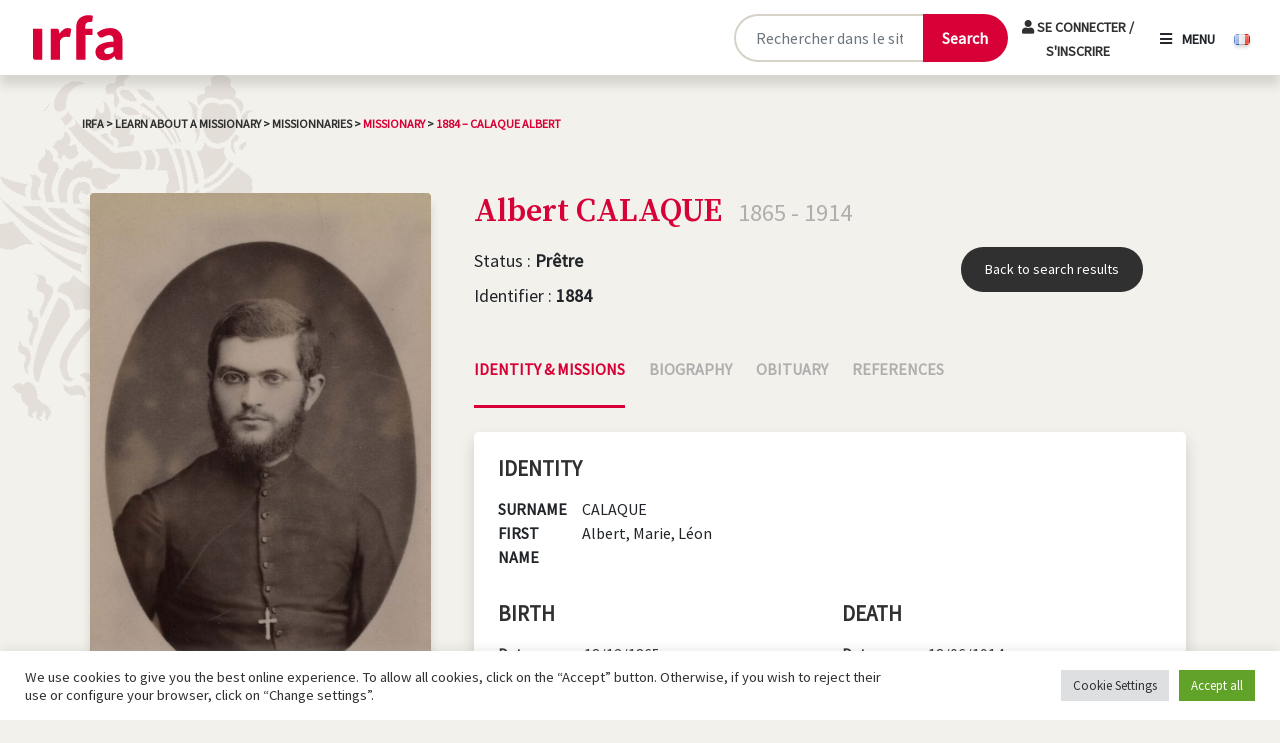

--- FILE ---
content_type: text/html; charset=UTF-8
request_url: https://irfa.paris/en/missionnaire/1884-calaque-albert/
body_size: 18330
content:

<!DOCTYPE html>
<html lang="en-GB">

<head>
    <meta charset="UTF-8">
    <meta name="viewport" content="width=device-width, initial-scale=1, shrink-to-fit=no" />

    <meta name='robots' content='index, follow, max-image-preview:large, max-snippet:-1, max-video-preview:-1' />
	<style>img:is([sizes="auto" i], [sizes^="auto," i]) { contain-intrinsic-size: 3000px 1500px }</style>
	<link rel="alternate" href="https://irfa.paris/missionnaire/1884-calaque-albert/" hreflang="fr" />
<link rel="alternate" href="https://irfa.paris/en/missionnaire/1884-calaque-albert/" hreflang="en" />
<link rel="alternate" href="https://irfa.paris/ja/en/missionnaire/1884-calaque-albert" hreflang="ja" />
<link rel="alternate" href="https://irfa.paris/ko/en/missionnaire/1884-calaque-albert" hreflang="ko" />

	<!-- This site is optimized with the Yoast SEO plugin v24.8.1 - https://yoast.com/wordpress/plugins/seo/ -->
	<title>1884 - CALAQUE Albert - IRFA</title>
	<link rel="canonical" href="https://irfa.paris/en/missionnaire/1884-calaque-albert/" />
	<meta property="og:locale" content="en_GB" />
	<meta property="og:locale:alternate" content="fr_FR" />
	<meta property="og:locale:alternate" content="ja_JP" />
	<meta property="og:locale:alternate" content="ko_KR" />
	<meta property="og:type" content="article" />
	<meta property="og:title" content="1884 - CALAQUE Albert - IRFA" />
	<meta property="og:url" content="https://irfa.paris/en/missionnaire/1884-calaque-albert/" />
	<meta property="og:site_name" content="IRFA" />
	<meta property="article:publisher" content="https://www.facebook.com/IRFA2020/" />
	<meta property="article:modified_time" content="2021-12-10T12:18:35+00:00" />
	<meta property="og:image" content="https://irfa.paris/wp-content/uploads/2021/12/1884.jpg" />
	<meta property="og:image:width" content="1223" />
	<meta property="og:image:height" content="2008" />
	<meta property="og:image:type" content="image/jpeg" />
	<meta name="twitter:card" content="summary_large_image" />
	<meta name="twitter:site" content="@irfa_officiel" />
	<script type="application/ld+json" class="yoast-schema-graph">{"@context":"https://schema.org","@graph":[{"@type":["WebPage","ItemPage"],"@id":"https://irfa.paris/en/missionnaire/1884-calaque-albert/","url":"https://irfa.paris/en/missionnaire/1884-calaque-albert/","name":"1884 - CALAQUE Albert - IRFA","isPartOf":{"@id":"https://irfa.paris/en/#website"},"primaryImageOfPage":{"@id":"https://irfa.paris/en/missionnaire/1884-calaque-albert/#primaryimage"},"image":{"@id":"https://irfa.paris/en/missionnaire/1884-calaque-albert/#primaryimage"},"thumbnailUrl":"https://irfa.paris/wp-content/uploads/2021/12/1884.jpg","datePublished":"2021-12-08T21:59:35+00:00","dateModified":"2021-12-10T12:18:35+00:00","breadcrumb":{"@id":"https://irfa.paris/en/missionnaire/1884-calaque-albert/#breadcrumb"},"inLanguage":"en-GB","potentialAction":[{"@type":"ReadAction","target":["https://irfa.paris/en/missionnaire/1884-calaque-albert/"]}]},{"@type":"ImageObject","inLanguage":"en-GB","@id":"https://irfa.paris/en/missionnaire/1884-calaque-albert/#primaryimage","url":"https://irfa.paris/wp-content/uploads/2021/12/1884.jpg","contentUrl":"https://irfa.paris/wp-content/uploads/2021/12/1884.jpg","width":1223,"height":2008},{"@type":"BreadcrumbList","@id":"https://irfa.paris/en/missionnaire/1884-calaque-albert/#breadcrumb","itemListElement":[{"@type":"ListItem","position":1,"name":"Accueil","item":"https://irfa.paris/en/"},{"@type":"ListItem","position":2,"name":"Missionnaries","item":"https://irfa.paris/en/missionnaire/"},{"@type":"ListItem","position":3,"name":"1884 &#8211; CALAQUE Albert"}]},{"@type":"WebSite","@id":"https://irfa.paris/en/#website","url":"https://irfa.paris/en/","name":"IRFA","description":"L&#039;institut de recherche France-Asie","publisher":{"@id":"https://irfa.paris/en/#organization"},"potentialAction":[{"@type":"SearchAction","target":{"@type":"EntryPoint","urlTemplate":"https://irfa.paris/en/?s={search_term_string}"},"query-input":{"@type":"PropertyValueSpecification","valueRequired":true,"valueName":"search_term_string"}}],"inLanguage":"en-GB"},{"@type":"Organization","@id":"https://irfa.paris/en/#organization","name":"IRFA","url":"https://irfa.paris/en/","logo":{"@type":"ImageObject","inLanguage":"en-GB","@id":"https://irfa.paris/en/#/schema/logo/image/","url":"https://irfa.paris/wp-content/uploads/2022/01/telechargement.png","contentUrl":"https://irfa.paris/wp-content/uploads/2022/01/telechargement.png","width":296,"height":170,"caption":"IRFA"},"image":{"@id":"https://irfa.paris/en/#/schema/logo/image/"},"sameAs":["https://www.facebook.com/IRFA2020/","https://x.com/irfa_officiel","https://www.instagram.com/irfa_paris/","https://www.linkedin.com/company/institut-de-reherche-france-asie-irfa/?originalSubdomain=fr"]}]}</script>
	<!-- / Yoast SEO plugin. -->


<link rel='dns-prefetch' href='//cdn.jsdelivr.net' />
<link rel='dns-prefetch' href='//code.jquery.com' />
<link rel='dns-prefetch' href='//www.googletagmanager.com' />
<link rel='dns-prefetch' href='//fonts.googleapis.com' />
<link rel='dns-prefetch' href='//use.fontawesome.com' />
<link rel="alternate" type="application/rss+xml" title="IRFA &raquo; 1884 &#8211; CALAQUE Albert Comments Feed" href="https://irfa.paris/en/missionnaire/1884-calaque-albert/feed/" />
<script type="text/javascript">
/* <![CDATA[ */
window._wpemojiSettings = {"baseUrl":"https:\/\/s.w.org\/images\/core\/emoji\/15.0.3\/72x72\/","ext":".png","svgUrl":"https:\/\/s.w.org\/images\/core\/emoji\/15.0.3\/svg\/","svgExt":".svg","source":{"concatemoji":"https:\/\/irfa.paris\/wp-includes\/js\/wp-emoji-release.min.js?ver=6.7.4"}};
/*! This file is auto-generated */
!function(i,n){var o,s,e;function c(e){try{var t={supportTests:e,timestamp:(new Date).valueOf()};sessionStorage.setItem(o,JSON.stringify(t))}catch(e){}}function p(e,t,n){e.clearRect(0,0,e.canvas.width,e.canvas.height),e.fillText(t,0,0);var t=new Uint32Array(e.getImageData(0,0,e.canvas.width,e.canvas.height).data),r=(e.clearRect(0,0,e.canvas.width,e.canvas.height),e.fillText(n,0,0),new Uint32Array(e.getImageData(0,0,e.canvas.width,e.canvas.height).data));return t.every(function(e,t){return e===r[t]})}function u(e,t,n){switch(t){case"flag":return n(e,"\ud83c\udff3\ufe0f\u200d\u26a7\ufe0f","\ud83c\udff3\ufe0f\u200b\u26a7\ufe0f")?!1:!n(e,"\ud83c\uddfa\ud83c\uddf3","\ud83c\uddfa\u200b\ud83c\uddf3")&&!n(e,"\ud83c\udff4\udb40\udc67\udb40\udc62\udb40\udc65\udb40\udc6e\udb40\udc67\udb40\udc7f","\ud83c\udff4\u200b\udb40\udc67\u200b\udb40\udc62\u200b\udb40\udc65\u200b\udb40\udc6e\u200b\udb40\udc67\u200b\udb40\udc7f");case"emoji":return!n(e,"\ud83d\udc26\u200d\u2b1b","\ud83d\udc26\u200b\u2b1b")}return!1}function f(e,t,n){var r="undefined"!=typeof WorkerGlobalScope&&self instanceof WorkerGlobalScope?new OffscreenCanvas(300,150):i.createElement("canvas"),a=r.getContext("2d",{willReadFrequently:!0}),o=(a.textBaseline="top",a.font="600 32px Arial",{});return e.forEach(function(e){o[e]=t(a,e,n)}),o}function t(e){var t=i.createElement("script");t.src=e,t.defer=!0,i.head.appendChild(t)}"undefined"!=typeof Promise&&(o="wpEmojiSettingsSupports",s=["flag","emoji"],n.supports={everything:!0,everythingExceptFlag:!0},e=new Promise(function(e){i.addEventListener("DOMContentLoaded",e,{once:!0})}),new Promise(function(t){var n=function(){try{var e=JSON.parse(sessionStorage.getItem(o));if("object"==typeof e&&"number"==typeof e.timestamp&&(new Date).valueOf()<e.timestamp+604800&&"object"==typeof e.supportTests)return e.supportTests}catch(e){}return null}();if(!n){if("undefined"!=typeof Worker&&"undefined"!=typeof OffscreenCanvas&&"undefined"!=typeof URL&&URL.createObjectURL&&"undefined"!=typeof Blob)try{var e="postMessage("+f.toString()+"("+[JSON.stringify(s),u.toString(),p.toString()].join(",")+"));",r=new Blob([e],{type:"text/javascript"}),a=new Worker(URL.createObjectURL(r),{name:"wpTestEmojiSupports"});return void(a.onmessage=function(e){c(n=e.data),a.terminate(),t(n)})}catch(e){}c(n=f(s,u,p))}t(n)}).then(function(e){for(var t in e)n.supports[t]=e[t],n.supports.everything=n.supports.everything&&n.supports[t],"flag"!==t&&(n.supports.everythingExceptFlag=n.supports.everythingExceptFlag&&n.supports[t]);n.supports.everythingExceptFlag=n.supports.everythingExceptFlag&&!n.supports.flag,n.DOMReady=!1,n.readyCallback=function(){n.DOMReady=!0}}).then(function(){return e}).then(function(){var e;n.supports.everything||(n.readyCallback(),(e=n.source||{}).concatemoji?t(e.concatemoji):e.wpemoji&&e.twemoji&&(t(e.twemoji),t(e.wpemoji)))}))}((window,document),window._wpemojiSettings);
/* ]]> */
</script>
<style id='wp-emoji-styles-inline-css' type='text/css'>

	img.wp-smiley, img.emoji {
		display: inline !important;
		border: none !important;
		box-shadow: none !important;
		height: 1em !important;
		width: 1em !important;
		margin: 0 0.07em !important;
		vertical-align: -0.1em !important;
		background: none !important;
		padding: 0 !important;
	}
</style>
<link rel='stylesheet' id='wp-block-library-css' href='https://irfa.paris/wp-includes/css/dist/block-library/style.min.css?ver=6.7.4' type='text/css' media='all' />
<link rel='stylesheet' id='activecampaign-form-block-css' href='https://irfa.paris/wp-content/plugins/activecampaign-subscription-forms/activecampaign-form-block/build/style-index.css?ver=1716796939' type='text/css' media='all' />
<link rel='stylesheet' id='gutenberg-pdfjs-css' href='https://irfa.paris/wp-content/plugins/pdfjs-viewer-shortcode/inc/../blocks/dist/style.css?ver=2.2.2' type='text/css' media='all' />
<link rel='stylesheet' id='wp-components-css' href='https://irfa.paris/wp-includes/css/dist/components/style.min.css?ver=6.7.4' type='text/css' media='all' />
<link rel='stylesheet' id='wp-preferences-css' href='https://irfa.paris/wp-includes/css/dist/preferences/style.min.css?ver=6.7.4' type='text/css' media='all' />
<link rel='stylesheet' id='wp-block-editor-css' href='https://irfa.paris/wp-includes/css/dist/block-editor/style.min.css?ver=6.7.4' type='text/css' media='all' />
<link rel='stylesheet' id='popup-maker-block-library-style-css' href='https://irfa.paris/wp-content/plugins/_popup-maker/dist/packages/block-library-style.css?ver=dbea705cfafe089d65f1' type='text/css' media='all' />
<style id='classic-theme-styles-inline-css' type='text/css'>
/*! This file is auto-generated */
.wp-block-button__link{color:#fff;background-color:#32373c;border-radius:9999px;box-shadow:none;text-decoration:none;padding:calc(.667em + 2px) calc(1.333em + 2px);font-size:1.125em}.wp-block-file__button{background:#32373c;color:#fff;text-decoration:none}
</style>
<style id='global-styles-inline-css' type='text/css'>
:root{--wp--preset--aspect-ratio--square: 1;--wp--preset--aspect-ratio--4-3: 4/3;--wp--preset--aspect-ratio--3-4: 3/4;--wp--preset--aspect-ratio--3-2: 3/2;--wp--preset--aspect-ratio--2-3: 2/3;--wp--preset--aspect-ratio--16-9: 16/9;--wp--preset--aspect-ratio--9-16: 9/16;--wp--preset--color--black: #000000;--wp--preset--color--cyan-bluish-gray: #abb8c3;--wp--preset--color--white: #ffffff;--wp--preset--color--pale-pink: #f78da7;--wp--preset--color--vivid-red: #cf2e2e;--wp--preset--color--luminous-vivid-orange: #ff6900;--wp--preset--color--luminous-vivid-amber: #fcb900;--wp--preset--color--light-green-cyan: #7bdcb5;--wp--preset--color--vivid-green-cyan: #00d084;--wp--preset--color--pale-cyan-blue: #8ed1fc;--wp--preset--color--vivid-cyan-blue: #0693e3;--wp--preset--color--vivid-purple: #9b51e0;--wp--preset--gradient--vivid-cyan-blue-to-vivid-purple: linear-gradient(135deg,rgba(6,147,227,1) 0%,rgb(155,81,224) 100%);--wp--preset--gradient--light-green-cyan-to-vivid-green-cyan: linear-gradient(135deg,rgb(122,220,180) 0%,rgb(0,208,130) 100%);--wp--preset--gradient--luminous-vivid-amber-to-luminous-vivid-orange: linear-gradient(135deg,rgba(252,185,0,1) 0%,rgba(255,105,0,1) 100%);--wp--preset--gradient--luminous-vivid-orange-to-vivid-red: linear-gradient(135deg,rgba(255,105,0,1) 0%,rgb(207,46,46) 100%);--wp--preset--gradient--very-light-gray-to-cyan-bluish-gray: linear-gradient(135deg,rgb(238,238,238) 0%,rgb(169,184,195) 100%);--wp--preset--gradient--cool-to-warm-spectrum: linear-gradient(135deg,rgb(74,234,220) 0%,rgb(151,120,209) 20%,rgb(207,42,186) 40%,rgb(238,44,130) 60%,rgb(251,105,98) 80%,rgb(254,248,76) 100%);--wp--preset--gradient--blush-light-purple: linear-gradient(135deg,rgb(255,206,236) 0%,rgb(152,150,240) 100%);--wp--preset--gradient--blush-bordeaux: linear-gradient(135deg,rgb(254,205,165) 0%,rgb(254,45,45) 50%,rgb(107,0,62) 100%);--wp--preset--gradient--luminous-dusk: linear-gradient(135deg,rgb(255,203,112) 0%,rgb(199,81,192) 50%,rgb(65,88,208) 100%);--wp--preset--gradient--pale-ocean: linear-gradient(135deg,rgb(255,245,203) 0%,rgb(182,227,212) 50%,rgb(51,167,181) 100%);--wp--preset--gradient--electric-grass: linear-gradient(135deg,rgb(202,248,128) 0%,rgb(113,206,126) 100%);--wp--preset--gradient--midnight: linear-gradient(135deg,rgb(2,3,129) 0%,rgb(40,116,252) 100%);--wp--preset--font-size--small: 13px;--wp--preset--font-size--medium: 20px;--wp--preset--font-size--large: 36px;--wp--preset--font-size--x-large: 42px;--wp--preset--spacing--20: 0.44rem;--wp--preset--spacing--30: 0.67rem;--wp--preset--spacing--40: 1rem;--wp--preset--spacing--50: 1.5rem;--wp--preset--spacing--60: 2.25rem;--wp--preset--spacing--70: 3.38rem;--wp--preset--spacing--80: 5.06rem;--wp--preset--shadow--natural: 6px 6px 9px rgba(0, 0, 0, 0.2);--wp--preset--shadow--deep: 12px 12px 50px rgba(0, 0, 0, 0.4);--wp--preset--shadow--sharp: 6px 6px 0px rgba(0, 0, 0, 0.2);--wp--preset--shadow--outlined: 6px 6px 0px -3px rgba(255, 255, 255, 1), 6px 6px rgba(0, 0, 0, 1);--wp--preset--shadow--crisp: 6px 6px 0px rgba(0, 0, 0, 1);}:where(.is-layout-flex){gap: 0.5em;}:where(.is-layout-grid){gap: 0.5em;}body .is-layout-flex{display: flex;}.is-layout-flex{flex-wrap: wrap;align-items: center;}.is-layout-flex > :is(*, div){margin: 0;}body .is-layout-grid{display: grid;}.is-layout-grid > :is(*, div){margin: 0;}:where(.wp-block-columns.is-layout-flex){gap: 2em;}:where(.wp-block-columns.is-layout-grid){gap: 2em;}:where(.wp-block-post-template.is-layout-flex){gap: 1.25em;}:where(.wp-block-post-template.is-layout-grid){gap: 1.25em;}.has-black-color{color: var(--wp--preset--color--black) !important;}.has-cyan-bluish-gray-color{color: var(--wp--preset--color--cyan-bluish-gray) !important;}.has-white-color{color: var(--wp--preset--color--white) !important;}.has-pale-pink-color{color: var(--wp--preset--color--pale-pink) !important;}.has-vivid-red-color{color: var(--wp--preset--color--vivid-red) !important;}.has-luminous-vivid-orange-color{color: var(--wp--preset--color--luminous-vivid-orange) !important;}.has-luminous-vivid-amber-color{color: var(--wp--preset--color--luminous-vivid-amber) !important;}.has-light-green-cyan-color{color: var(--wp--preset--color--light-green-cyan) !important;}.has-vivid-green-cyan-color{color: var(--wp--preset--color--vivid-green-cyan) !important;}.has-pale-cyan-blue-color{color: var(--wp--preset--color--pale-cyan-blue) !important;}.has-vivid-cyan-blue-color{color: var(--wp--preset--color--vivid-cyan-blue) !important;}.has-vivid-purple-color{color: var(--wp--preset--color--vivid-purple) !important;}.has-black-background-color{background-color: var(--wp--preset--color--black) !important;}.has-cyan-bluish-gray-background-color{background-color: var(--wp--preset--color--cyan-bluish-gray) !important;}.has-white-background-color{background-color: var(--wp--preset--color--white) !important;}.has-pale-pink-background-color{background-color: var(--wp--preset--color--pale-pink) !important;}.has-vivid-red-background-color{background-color: var(--wp--preset--color--vivid-red) !important;}.has-luminous-vivid-orange-background-color{background-color: var(--wp--preset--color--luminous-vivid-orange) !important;}.has-luminous-vivid-amber-background-color{background-color: var(--wp--preset--color--luminous-vivid-amber) !important;}.has-light-green-cyan-background-color{background-color: var(--wp--preset--color--light-green-cyan) !important;}.has-vivid-green-cyan-background-color{background-color: var(--wp--preset--color--vivid-green-cyan) !important;}.has-pale-cyan-blue-background-color{background-color: var(--wp--preset--color--pale-cyan-blue) !important;}.has-vivid-cyan-blue-background-color{background-color: var(--wp--preset--color--vivid-cyan-blue) !important;}.has-vivid-purple-background-color{background-color: var(--wp--preset--color--vivid-purple) !important;}.has-black-border-color{border-color: var(--wp--preset--color--black) !important;}.has-cyan-bluish-gray-border-color{border-color: var(--wp--preset--color--cyan-bluish-gray) !important;}.has-white-border-color{border-color: var(--wp--preset--color--white) !important;}.has-pale-pink-border-color{border-color: var(--wp--preset--color--pale-pink) !important;}.has-vivid-red-border-color{border-color: var(--wp--preset--color--vivid-red) !important;}.has-luminous-vivid-orange-border-color{border-color: var(--wp--preset--color--luminous-vivid-orange) !important;}.has-luminous-vivid-amber-border-color{border-color: var(--wp--preset--color--luminous-vivid-amber) !important;}.has-light-green-cyan-border-color{border-color: var(--wp--preset--color--light-green-cyan) !important;}.has-vivid-green-cyan-border-color{border-color: var(--wp--preset--color--vivid-green-cyan) !important;}.has-pale-cyan-blue-border-color{border-color: var(--wp--preset--color--pale-cyan-blue) !important;}.has-vivid-cyan-blue-border-color{border-color: var(--wp--preset--color--vivid-cyan-blue) !important;}.has-vivid-purple-border-color{border-color: var(--wp--preset--color--vivid-purple) !important;}.has-vivid-cyan-blue-to-vivid-purple-gradient-background{background: var(--wp--preset--gradient--vivid-cyan-blue-to-vivid-purple) !important;}.has-light-green-cyan-to-vivid-green-cyan-gradient-background{background: var(--wp--preset--gradient--light-green-cyan-to-vivid-green-cyan) !important;}.has-luminous-vivid-amber-to-luminous-vivid-orange-gradient-background{background: var(--wp--preset--gradient--luminous-vivid-amber-to-luminous-vivid-orange) !important;}.has-luminous-vivid-orange-to-vivid-red-gradient-background{background: var(--wp--preset--gradient--luminous-vivid-orange-to-vivid-red) !important;}.has-very-light-gray-to-cyan-bluish-gray-gradient-background{background: var(--wp--preset--gradient--very-light-gray-to-cyan-bluish-gray) !important;}.has-cool-to-warm-spectrum-gradient-background{background: var(--wp--preset--gradient--cool-to-warm-spectrum) !important;}.has-blush-light-purple-gradient-background{background: var(--wp--preset--gradient--blush-light-purple) !important;}.has-blush-bordeaux-gradient-background{background: var(--wp--preset--gradient--blush-bordeaux) !important;}.has-luminous-dusk-gradient-background{background: var(--wp--preset--gradient--luminous-dusk) !important;}.has-pale-ocean-gradient-background{background: var(--wp--preset--gradient--pale-ocean) !important;}.has-electric-grass-gradient-background{background: var(--wp--preset--gradient--electric-grass) !important;}.has-midnight-gradient-background{background: var(--wp--preset--gradient--midnight) !important;}.has-small-font-size{font-size: var(--wp--preset--font-size--small) !important;}.has-medium-font-size{font-size: var(--wp--preset--font-size--medium) !important;}.has-large-font-size{font-size: var(--wp--preset--font-size--large) !important;}.has-x-large-font-size{font-size: var(--wp--preset--font-size--x-large) !important;}
:where(.wp-block-post-template.is-layout-flex){gap: 1.25em;}:where(.wp-block-post-template.is-layout-grid){gap: 1.25em;}
:where(.wp-block-columns.is-layout-flex){gap: 2em;}:where(.wp-block-columns.is-layout-grid){gap: 2em;}
:root :where(.wp-block-pullquote){font-size: 1.5em;line-height: 1.6;}
</style>
<link rel='stylesheet' id='contact-form-7-css' href='https://irfa.paris/wp-content/plugins/contact-form-7/includes/css/styles.css?ver=6.0.6' type='text/css' media='all' />
<link rel='stylesheet' id='cookie-law-info-css' href='https://irfa.paris/wp-content/plugins/cookie-law-info/legacy/public/css/cookie-law-info-public.css?ver=3.2.9' type='text/css' media='all' />
<link rel='stylesheet' id='cookie-law-info-gdpr-css' href='https://irfa.paris/wp-content/plugins/cookie-law-info/legacy/public/css/cookie-law-info-gdpr.css?ver=3.2.9' type='text/css' media='all' />
<link rel='stylesheet' id='ephoto-public-style-css' href='https://irfa.paris/wp-content/plugins/ephoto-plugin/dist/public.css?ver=3.1.5' type='text/css' media='all' />
<link rel='stylesheet' id='fullcalendar_base_css-css' href='https://irfa.paris/wp-content/plugins/irfa-reservation/src/assets/css/fullcalendar/main.css?ver=1.4.4' type='text/css' media='all' />
<link rel='stylesheet' id='public_style-css' href='https://irfa.paris/wp-content/plugins/irfa-reservation/src/assets/css/style.css?ver=1.0.0' type='text/css' media='all' />
<link rel='stylesheet' id='bootstrap-css-css' href='https://cdn.jsdelivr.net/npm/bootstrap@5.0.1/dist/css/bootstrap.min.css?ver=1.0' type='text/css' media='all' />
<link rel='stylesheet' id='google-fonts-css' href='https://fonts.googleapis.com/css2?family=Source+Serif+Pro%3Aital%2Cwght%400%2C600%3B1%2C600&#038;display=swap&#038;ver=1.0' type='text/css' media='all' />
<link rel='stylesheet' id='font-awesome-css' href='https://use.fontawesome.com/releases/v5.15.3/css/all.css?ver=1.0' type='text/css' media='all' />
<link rel='stylesheet' id='lightbox-css-css' href='https://irfa.paris/wp-content/themes/irfa/css/lightbox.min.css?ver=1.0' type='text/css' media='all' />
<link rel='stylesheet' id='irfa-css' href='https://irfa.paris/wp-content/themes/irfa/style.css?ver=1.0' type='text/css' media='all' />
<link rel='stylesheet' id='print-css' href='https://irfa.paris/wp-content/themes/irfa/css/print.css?ver=1.0' type='text/css' media='print' />
<link rel='stylesheet' id='popup-maker-site-css' href='//irfa.paris/wp-content/uploads/pum/pum-site-styles.css?generated=1765963340&#038;ver=1.21.5' type='text/css' media='all' />
<script type="text/javascript" src="https://irfa.paris/wp-includes/js/jquery/jquery.min.js?ver=3.7.1" id="jquery-core-js"></script>
<script type="text/javascript" src="https://irfa.paris/wp-includes/js/jquery/jquery-migrate.min.js?ver=3.4.1" id="jquery-migrate-js"></script>
<script type="text/javascript" id="cookie-law-info-js-extra">
/* <![CDATA[ */
var Cli_Data = {"nn_cookie_ids":[],"cookielist":[],"non_necessary_cookies":[],"ccpaEnabled":"","ccpaRegionBased":"","ccpaBarEnabled":"","strictlyEnabled":["necessary","obligatoire"],"ccpaType":"gdpr","js_blocking":"1","custom_integration":"","triggerDomRefresh":"","secure_cookies":""};
var cli_cookiebar_settings = {"animate_speed_hide":"500","animate_speed_show":"500","background":"#FFF","border":"#b1a6a6c2","border_on":"","button_1_button_colour":"#61a229","button_1_button_hover":"#4e8221","button_1_link_colour":"#fff","button_1_as_button":"1","button_1_new_win":"","button_2_button_colour":"#333","button_2_button_hover":"#292929","button_2_link_colour":"#444","button_2_as_button":"","button_2_hidebar":"","button_3_button_colour":"#dedfe0","button_3_button_hover":"#b2b2b3","button_3_link_colour":"#333333","button_3_as_button":"1","button_3_new_win":"","button_4_button_colour":"#dedfe0","button_4_button_hover":"#b2b2b3","button_4_link_colour":"#333333","button_4_as_button":"1","button_7_button_colour":"#61a229","button_7_button_hover":"#4e8221","button_7_link_colour":"#fff","button_7_as_button":"1","button_7_new_win":"","font_family":"inherit","header_fix":"","notify_animate_hide":"1","notify_animate_show":"","notify_div_id":"#cookie-law-info-bar","notify_position_horizontal":"right","notify_position_vertical":"bottom","scroll_close":"","scroll_close_reload":"","accept_close_reload":"","reject_close_reload":"","showagain_tab":"","showagain_background":"#fff","showagain_border":"#000","showagain_div_id":"#cookie-law-info-again","showagain_x_position":"100px","text":"#333333","show_once_yn":"","show_once":"10000","logging_on":"","as_popup":"","popup_overlay":"1","bar_heading_text":"","cookie_bar_as":"banner","popup_showagain_position":"bottom-right","widget_position":"left"};
var log_object = {"ajax_url":"https:\/\/irfa.paris\/wp-admin\/admin-ajax.php"};
/* ]]> */
</script>
<script type="text/javascript" src="https://irfa.paris/wp-content/plugins/cookie-law-info/legacy/public/js/cookie-law-info-public.js?ver=3.2.9" id="cookie-law-info-js"></script>
<script type="text/javascript" src="https://code.jquery.com/jquery-3.6.0.min.js?ver=1" id="irfa-jquery-js"></script>

<!-- Google tag (gtag.js) snippet added by Site Kit -->

<!-- Google Analytics snippet added by Site Kit -->
<script type="text/javascript" src="https://www.googletagmanager.com/gtag/js?id=G-V3CVVLK01B" id="google_gtagjs-js" async></script>
<script type="text/javascript" id="google_gtagjs-js-after">
/* <![CDATA[ */
window.dataLayer = window.dataLayer || [];function gtag(){dataLayer.push(arguments);}
gtag("set","linker",{"domains":["irfa.paris"]});
gtag("js", new Date());
gtag("set", "developer_id.dZTNiMT", true);
gtag("config", "G-V3CVVLK01B");
/* ]]> */
</script>

<!-- End Google tag (gtag.js) snippet added by Site Kit -->
<link rel="https://api.w.org/" href="https://irfa.paris/wp-json/" /><link rel="alternate" title="JSON" type="application/json" href="https://irfa.paris/wp-json/wp/v2/missionnaire/22948" /><link rel="EditURI" type="application/rsd+xml" title="RSD" href="https://irfa.paris/xmlrpc.php?rsd" />
<link rel='shortlink' href='https://irfa.paris/?p=22948' />
<link rel="alternate" title="oEmbed (JSON)" type="application/json+oembed" href="https://irfa.paris/wp-json/oembed/1.0/embed?url=https%3A%2F%2Firfa.paris%2Fen%2Fmissionnaire%2F1884-calaque-albert%2F" />
<link rel="alternate" title="oEmbed (XML)" type="text/xml+oembed" href="https://irfa.paris/wp-json/oembed/1.0/embed?url=https%3A%2F%2Firfa.paris%2Fen%2Fmissionnaire%2F1884-calaque-albert%2F&#038;format=xml" />
<meta name="generator" content="Site Kit by Google 1.150.0" /></head>

<body class="missionnaire-template-default single single-missionnaire postid-22948">

    
    <header id="mainMenu" class="d-flex justify-content-between align-items-center">

        <a class="navbar-brand" href="https://irfa.paris/en/">
            <img src="https://irfa.paris/wp-content/themes/irfa/img/logo_irfa.svg" class="shadow-none" height="50">
        </a>

        <form method="get" action="https://irfa.paris/en/recherche" id="main-search-form-desktop" class="container pt-3 pb-3 ">
            <!-- <div class="col-10 col-md-9 col-lg-6 offset-1 offset-lg-3 offset-xl-3 text-center"> -->
            <div class="col-10 col-md-9 col-lg-6 col-xl-4 offset-1 offset-md-2 offset-lg-3 offset-xl-7 text-center d-flex w-auto">
                <div class="input-group mx-auto">
                    <input type="text" name="_search_gnrale" class="form-control" placeholder="Rechercher dans le site ..." aria-label="Rechercher sur le site" aria-describedby="button-recherche">
                    <button class="btn-primary" type="submit" aria-label="Lancer la recherche">
                        <span class="desktop-label">Search</span>
                        <span class="mobile-label"><i class="fas fa-search"></i></span>
                    </button>
                </div>
                                    <div id="menu-login">
                                                    <a href="https://irfa.paris/en/login" class="closebtn logout">
                                <i class="fas fa-user"></i>
                                Se connecter / S'inscrire                            </a>
                                                
                        </div>
                  

        </div>
        </form>

        <div class="menu lang-switcher">
                        <span class="openbtnmenu"><i class="fas fa-bars"></i>Menu</span>


            
                                <a lang="fr-FR" hreflang="fr-FR" href="https://irfa.paris/missionnaire/1884-calaque-albert/" class="btn-lang ms-3">
                        <img src="https://irfa.paris/wp-content/plugins/polylang-pro/vendor/wpsyntex/polylang/flags/fr.png" alt="Français" width="16" height="11" />
                    </a>
                            </div>


        <!-- Overlay -->
        <nav id="myNav" class="overlay">
            <div class="nav_row_container row h-100 justify-content-center align-items-xxl-center">
                <div class="nav_container col-12 col-sm-10 col-lg-10">
                        <div id="menu-login">
                                                    <a href="https://irfa.paris/en/login" class="closebtn logout">
                                <i class="fas fa-user"></i>
                                Se connecter / S'inscrire                            </a>
                                                
                        </div>

                        <div id="menu-login-front-page">
                                                    <a href="https://irfa.paris/en/login" class="closebtn logout">
                                <i class="fas fa-user"></i>
                                Se connecter / S'inscrire                            </a>
                                                
                        </div>
                    <a href="javascript:void(0)" class="closebtn">
                        <i class="fas fa-times"></i>
                        Close                    </a>
                    <div class="row">
                        <div class="col-12 col-lg-6 col-xxl-4"><ul id="menu-menu-principal-1-english" class="overlay-content"><li id="menu-item-4067" class="menu-item menu-item-type-post_type menu-item-object-page menu-item-home menu-item-has-children menu-item-4067"><a href="https://irfa.paris/en/">IRFA</a>
<ul class="sub-menu">
	<li id="menu-item-3612" class="menu-item menu-item-type-post_type menu-item-object-page menu-item-3612"><a href="https://irfa.paris/en/irfa/the-france-asia-research-institute/">Objectives</a></li>
	<li id="menu-item-4068" class="menu-item menu-item-type-post_type menu-item-object-page menu-item-4068"><a href="https://irfa.paris/en/irfa/organisation/">Structure</a></li>
	<li id="menu-item-3614" class="menu-item menu-item-type-post_type menu-item-object-page menu-item-3614"><a href="https://irfa.paris/en/practical-information/">Practical information</a></li>
</ul>
</li>
<li id="menu-item-3615" class="menu-item menu-item-type-custom menu-item-object-custom menu-item-has-children menu-item-3615"><a href="#">Collections</a>
<ul class="sub-menu">
	<li id="menu-item-3616" class="menu-item menu-item-type-post_type menu-item-object-page menu-item-3616"><a href="https://irfa.paris/en/archives-eng/">Archives : catalogue</a></li>
	<li id="menu-item-3617" class="menu-item menu-item-type-post_type menu-item-object-page menu-item-3617"><a href="https://irfa.paris/en/asian-library/">Asian library : catalogue</a></li>
	<li id="menu-item-3618" class="menu-item menu-item-type-post_type menu-item-object-page menu-item-3618"><a href="https://irfa.paris/en/photographic-and-audio-visual-funds/">Photographic and audio-visual funds</a></li>
	<li id="menu-item-3619" class="menu-item menu-item-type-post_type menu-item-object-page menu-item-3619"><a href="https://irfa.paris/en/maps-and-plans/">Maps and plans</a></li>
	<li id="menu-item-3620" class="menu-item menu-item-type-post_type menu-item-object-page menu-item-3620"><a href="https://irfa.paris/en/historical-and-artistic-items/">Historical and artistic items</a></li>
</ul>
</li>
</ul></div><div class="col-12 col-lg-6 col-xxl-4"><ul id="menu-menu-principal-2-english" class="overlay-content"><li id="menu-item-883" class="menu-item menu-item-type-custom menu-item-object-custom menu-item-has-children menu-item-883"><a href="#">Online resources</a>
<ul class="sub-menu">
	<li id="menu-item-884" class="menu-item menu-item-type-custom menu-item-object-custom menu-item-884"><a href="http://irfa.paris/en/zonesgeographiques/france/">General history of the MEP</a></li>
	<li id="menu-item-3625" class="menu-item menu-item-type-post_type menu-item-object-page menu-item-3625"><a href="https://irfa.paris/en/the-mep-in-asia/">MEP history in Asian countries</a></li>
	<li id="menu-item-3626" class="menu-item menu-item-type-post_type menu-item-object-page menu-item-3626"><a href="https://irfa.paris/en/en-learn-about-a-missionary/">Missionaries database</a></li>
	<li id="menu-item-3627" class="menu-item menu-item-type-post_type menu-item-object-page menu-item-3627"><a href="https://irfa.paris/en/mep-publications-1840-1962-digital-library/">MEP Annals et Annual Reports online (1840-1962)</a></li>
	<li id="menu-item-3628" class="menu-item menu-item-type-post_type menu-item-object-page menu-item-3628"><a href="https://irfa.paris/en/bibliographic-tools/">Bibliographic tools</a></li>
	<li id="menu-item-89175" class="menu-item menu-item-type-custom menu-item-object-custom menu-item-89175"><a href="https://jacques-dournes.irfa.paris/en/home/">Jacques Dournes, missionary-ethnologist</a></li>
</ul>
</li>
<li id="menu-item-71317" class="menu-item menu-item-type-post_type menu-item-object-page menu-item-has-children menu-item-71317"><a href="https://irfa.paris/en/the-korean-mission/">The Church in Asia : documentary portals</a>
<ul class="sub-menu">
	<li id="menu-item-71318" class="menu-item menu-item-type-post_type menu-item-object-page menu-item-71318"><a href="https://irfa.paris/en/the-korean-mission/">Korea</a></li>
	<li id="menu-item-77898" class="menu-item menu-item-type-post_type menu-item-object-page menu-item-77898"><a href="https://irfa.paris/en/the-japanese-mission/">Japan</a></li>
</ul>
</li>
</ul></div><div class="col-12 col-lg-6 col-xxl-4"><ul id="menu-menu-principal-3-english" class="overlay-content"><li id="menu-item-3634" class="menu-item menu-item-type-post_type menu-item-object-page current_page_parent menu-item-has-children menu-item-3634"><a href="https://irfa.paris/en/whats-new/">What’s new</a>
<ul class="sub-menu">
	<li id="menu-item-885" class="menu-item menu-item-type-custom menu-item-object-custom menu-item-885"><a href="http://irfa.paris/en/whats-new/?_categorie_switcher=irfa-news">IRFA news</a></li>
	<li id="menu-item-886" class="menu-item menu-item-type-custom menu-item-object-custom menu-item-886"><a href="http://irfa.paris/en/whats-new/?_categorie_switcher=events-en">Calendar</a></li>
</ul>
</li>
<li id="menu-item-3635" class="menu-item menu-item-type-post_type menu-item-object-page menu-item-has-children menu-item-3635"><a href="https://irfa.paris/en/contact-us/">Contact us</a>
<ul class="sub-menu">
	<li id="menu-item-47233" class="menu-item menu-item-type-post_type menu-item-object-page menu-item-47233"><a href="https://irfa.paris/en/reservation-en/">Book a working place in the reading room</a></li>
	<li id="menu-item-65078" class="menu-item menu-item-type-post_type menu-item-object-page menu-item-65078"><a href="https://irfa.paris/en/request-a-document-reproduction/">Request a document reproduction</a></li>
	<li id="menu-item-3636" class="menu-item menu-item-type-post_type menu-item-object-page menu-item-3636"><a href="https://irfa.paris/en/consult-non-available-document/">Consult non available documents</a></li>
	<li id="menu-item-3637" class="menu-item menu-item-type-post_type menu-item-object-page menu-item-3637"><a href="https://irfa.paris/en/donate-or-drop-off-documents/">Donate or drop off documents</a></li>
</ul>
</li>
</ul></div>                    </div>
                </div>
            </div>
            <img src="https://irfa.paris/wp-content/themes/irfa/img/Paon2.png" class="overlay-image shadow-none">
        </nav>

    </header>
            <div id="kinnaly_bg"></div>
    
    <form method="get" action="https://irfa.paris/en/recherche" id="main-search-form-mobile" class="container pt-3 pb-3">
        <div class="col-10 col-md-9 col-lg-6 mx-auto text-center">
            <div class="input-group mx-auto">
                <input type="text" name="_search_gnrale" class="form-control" placeholder="Rechercher dans le site ..." aria-label="Rechercher sur le site" aria-describedby="button-recherche">
                <button class="btn-primary" type="submit"><i class="fas fa-search"></i></button>
            </div>
        </div>
    </form>

    <!-- <p id="breadcrumbs"><span><span><a href="https://irfa.paris/en/">Accueil</a></span> » <span><a href="https://irfa.paris/en/missionnaire/">Missionnaries</a></span> » <span class="breadcrumb_last" aria-current="page">1884 &#8211; CALAQUE Albert</span></span></p> -->
        <div id="fil_ariane" class="container">
    <div class="row">
        <div class="col fw-bold text-uppercase fs-12">
        <!-- Breadcrumb NavXT 7.4.1 -->
<span property="itemListElement" typeof="ListItem">
    <a property="item" typeof="WebPage" title="Go to IRFA." href="https://irfa.paris/en/" class="home link-dark-grey" >
        <span property="name">IRFA</span>
    </a>
    <meta property="position" content="0">
</span> &gt; <span property="itemListElement" typeof="ListItem">
    <a property="item" typeof="WebPage" title="Go to Learn about a missionary." href="https://irfa.paris/en/en-learn-about-a-missionary/" class="missionnaire-root post post-missionnaire link-dark-grey" >
        <span property="name">Learn about a missionary</span>
    </a>
    <meta property="position" content="2">
</span> &gt; <span property="itemListElement" typeof="ListItem">
    <a property="item" typeof="WebPage" title="Go to Missionnaries." href="https://irfa.paris/en/missionnaire/" class="archive post-missionnaire-archive link-dark-grey" >
        <span property="name">Missionnaries</span>
    </a>
    <meta property="position" content="3">
</span> &gt; <span property="itemListElement" typeof="ListItem"><a property="item" typeof="WebPage" title="Go to the Missionary Taxonomie missionnaires archives." href="https://irfa.paris/en/taxonomie_missionnaire/missionary/" class="taxonomy taxonomie_missionnaire" ><span property="name">Missionary</span></a><meta property="position" content="4"></span> &gt; <span property="itemListElement" typeof="ListItem">
    <span property="name" class="post post-missionnaire current-item color-rouge">1884 &#8211; CALAQUE Albert</span>
    <meta property="url" content="https://irfa.paris/en/missionnaire/1884-calaque-albert/">
    <meta property="position" content="5">
</span>        </div>
        <!-- <div class="col fw-bold text-uppercase fs-12"><a href="#" class="link-dark-grey">Accueil</a> > <a href="#" class="link-dark-grey">Ressources en ligne</a> > <a href="#" class="link-dark-grey">Chercher un missionnaire</a> > <a href="#" class="link-dark-grey">Résultats de recherche</a> > <span class="color-rouge">Martin Dupont</span></div> -->
        <!-- <div class="col fw-bold text-uppercase fs-12"><a href="/irfa" class="link-dark-grey">Accueil</a> > <span class="color-rouge">1884 &#8211; CALAQUE Albert</span></div> -->
    </div>    
</div>

    <article class="fiche_missionnaire container mb-5">
      <div class="row">
                <div class="col-10 offset-1 col-md-4 offset-md-0 mb-5">
          <div class="sticky-md-top text-center">
                          <a href="https://irfa.paris/wp-content/uploads/2021/12/1884.jpg" data-lightbox="img-5059" data-title="Albert CALAQUE">
                <img width="341" height="560" src="https://irfa.paris/wp-content/uploads/2021/12/1884.jpg" class="img-fluid d-block mx-auto mb-4 wp-post-image" alt="" decoding="async" srcset="https://irfa.paris/wp-content/uploads/2021/12/1884.jpg 1223w, https://irfa.paris/wp-content/uploads/2021/12/1884-183x300.jpg 183w, https://irfa.paris/wp-content/uploads/2021/12/1884-624x1024.jpg 624w, https://irfa.paris/wp-content/uploads/2021/12/1884-768x1261.jpg 768w, https://irfa.paris/wp-content/uploads/2021/12/1884-936x1536.jpg 936w, https://irfa.paris/wp-content/uploads/2021/12/1884-301x495.jpg 301w" sizes="(max-width: 341px) 100vw, 341px" />              </a>
              <a href="https://irfa.paris/wp-content/uploads/2021/12/1884.jpg" class="fw-bold" download><img src="https://irfa.paris/wp-content/themes/irfa/img/download.svg" class="shadow-none" width="21px">Download</a>
                      </div>
        </div>
        <div class="col-12 col-md-8 px-4 ps-md-4">
          <!--premier bloc info générale -->
                              <h1 class="fs-32 sticky-top-h1 sticky-top bg-beige text-start mb-3">Albert CALAQUE<span class="d-block d-md-inline fw-normal fs-12 ff-SSansPro color-light-grey ms-0 ms-md-3">1865 - 1914</span></h1>
          <div class="row">
            <div class="col-12 col-md-8">
              <ul class="list-unstyled mb-4">
                                <li class="fs-18 mb-2">Status : <span class="fw-bold">Prêtre</span></li>

                                <!--affichage de la liste des pays de mission -->
                                                
                                                  <li class="fs-18 mb-2">Identifier : <span class="fw-bold">1884</span></li>
                
                                
                              </ul>
            </div>
            <div class="col-12 col-md-4 px-0 px-xl-2">
                            <a href="https://irfa.paris/en/missionnaire/" class="btn-return mb-4 px-1 px-lg-4">Back to search results</a>
            </div>
          </div>
          <!-- fin premier bloc info générale -->

          <!-- bloc contenant les onglets -->
          <div class="row">
            

            <div class="col-12 sticky-top bg-beige py-3 py-md-0 mb-4 missionnaire_sticky_tabs">
              <form class="d-block d-md-none">
                <select id="selectMenuMissionnaire" class="form-select fw-bold color-dark-grey px-3 py-3">
                  <option value="identite">Identity & missions</option>
                                      <option value="biographie">Biography</option>
                                                        <option value="necrologie">Obituary</option>
                                                        <option value="references">References</option>
                                  </select>
              </form>
              <div class="list-group flex-row d-none d-md-flex" id="nav_missionnaire_tabs" role="tablist">
                <a class="text-uppercase color-light-grey fw-bold py-4 me-4 active" id="list-identite-list" data-bs-toggle="list" href="#list-identite" role="tab" aria-controls="list-identite">Identity & missions</a>
                                  <a class="text-uppercase color-light-grey fw-bold py-4 me-4" id="list-biographie-list" data-bs-toggle="list" href="#list-biographie" role="tab" aria-controls="list-biographie">Biography</a>
                                                  <a class="text-uppercase color-light-grey fw-bold py-4 me-4" id="list-necrologie-list" data-bs-toggle="list" href="#list-necrologie" role="tab" aria-controls="list-necrologie">Obituary</a>
                                                  <a class="text-uppercase color-light-grey fw-bold py-4 me-4" id="list-references-list" data-bs-toggle="list" href="#list-references" role="tab" aria-controls="list-references">References</a>
                              </div>
            </div>

            <div class="col-12">

              <div class="tab-content" id="nav_missionnaire_content">
                <div class="tab-pane fade show active" id="list-identite" role="tabpanel" aria-labelledby="list-home-list">
                  <!-- Identité -->
                  <div class="w-100 shadow p-4 mb-5 bg-white rounded-3">
                    <h2 class="fs-21 fw-bold text-uppercase mb-3">Identity</h2>
                    <div class="row">
                      <div class="col-12 col-lg-10">
                                                <div class="row_nom row">
                          <div class="col-3 col-xl-2">
                            <span class="fw-bold text-uppercase">Surname</span>
                          </div>
                          <div class="col-9 col-xl-10 ps-md-0">
                                                                                    CALAQUE                          </div>
                        </div>
                      </div>
                    </div>
                    <div class="row">
                      <div class="col-12 col-lg-10">
                                                <div class="row_prenom row">
                          <div class="col-3 col-xl-2">
                            <span class="fw-bold text-uppercase">First name</span>
                          </div>
                          <div class="col-9 col-xl-10 ps-md-0">
                            Albert, Marie, Léon                          </div>
                        </div>
                      </div>
                    </div>
                    <div class="row">
                      <div class="col-12 col-md-6 mt-3">
                        <div class="col-12">
                          <h2 class="fs-21 fw-bold text-uppercase my-3">Birth </h2>
                        </div>
                        <div class="col-12 mt-1">
                                                                                <div class="row">
                              <div class="col-3 col-md-4 col-lg-3">
                                <span class="fw-bold">Date </span>
                              </div>
                                                                                          <div class="col-9 col-md-8 col-lg-9">
                                18/12/1865                              </div>
                            </div>
                                                  </div>
                        <div class="col-12 mt-1">
                                                                                                          <div class="row">
                              <div class="col-3 col-md-4 col-lg-3">
                                <span class="fw-bold">Country </span>
                              </div>
                              <div class="col-9 col-md-8 col-lg-9">
                                <span>
                                                                      France                                                                  </span>
                              </div>
                            </div>
                                                  </div>
                        <div class="col-12 mt-1">
                                                                                                          <div class="row">
                              <div class="col-3 col-md-4 col-lg-3">
                                <span class="fw-bold">Town/city </span>
                              </div>
                              <div class="col-9 col-md-8 col-lg-9">
                                <span>
                                                                      Bazoilles-sur-Meuse                                                                                                      </span>
                              </div>
                            </div>
                                                  </div>
                        <div class="col-12 mt-1">
                                                                                                          <div class="row">
                              <div class="col-3 col-md-4 col-lg-3">
                                <span class="fw-bold">Diocese </span>
                              </div>
                              <div class="col-9 col-md-8 col-lg-9">
                                <span>
                                                                      Saint-Dié                                                                  </span>
                              </div>
                            </div>
                                                  </div>
                      </div>
                                              <div class="col-12 col-md-6 mt-3">
                          <div class="col-12">
                            <h2 class="fs-21 fw-bold text-uppercase my-3">Death</h2>
                          </div>
                          <div class="col-12 mt-1">
                                                                                      <div class="row">
                                <div class="col-3 col-md-4 col-lg-3">
                                  <span class="fw-bold">Date </span>
                                </div>
                                                                <div class="col-9 col-md-8 col-lg -9">
                                  18/06/1914                                </div>
                              </div>
                                                      </div>
                          <div class="col-12 mt-1">
                                                                                      <div class="row">
                                <div class="col-3 col-md-4 col-lg-3">
                                  <span class="fw-bold">Country </span>
                                </div>
                                <div class="col-9 col-md-8 col-lg -9">
                                  Vietnam                                </div>
                              </div>
                                                      </div>
                          <div class="col-12 mt-1">
                                                                                      <div class="row">
                                <div class="col-3 col-md-4 col-lg-3">
                                  <span class="fw-bold">Town/city </span>
                                </div>
                                <div class="col-9 col-md-8 col-lg -9">
                                  Hanoi                                </div>
                              </div>
                                                      </div>
                          <div class="col-12 mt-1">
                                                                                  </div>
                        </div>
                                          </div>
                    <div class="row mt-3">
                      <div class="col-12 col-lg-12 col-xl-10">
                                                                          <div class="row mt-3">
                            <div class="col-12 col-md-7 col-lg-5 col-xxl-4">
                              <span class="fw-bold text-uppercase">Priestly ordination </span>
                            </div>
                            <div class="col-12 col-md-5 col-lg-7 col-xxl-8">
                              21/09/1889                            </div>
                          </div>
                                              </div>
                    </div>
                    <div class="row mt-1">
                      <div class="col-12 col-lg-12 col-xl-10">
                                                                                                  <div class="row">
                            <div class="col-12 col-md-7 col-lg-5 col-xxl-4">
                              <span class="fw-bold text-uppercase">Diocese of incardination </span>
                            </div>
                            <div class="col-12 col-md-5 col-lg-7 col-xxl-8">
                              <span>
                                                                  Saint-Dié                                                              </span>
                            </div>
                          </div>
                                              </div>
                    </div>
                    <div class="row mt-1">
                      <div class="col-12 col-lg-12 col-xl-10">
                                                                          <div class="row">
                            <div class="col-12 col-md-7 col-lg-5 col-xxl-4">
                              <span class="fw-bold text-uppercase">Departure on mission </span>
                            </div>
                            <div class="col-12 col-md-5 col-lg-7 col-xxl-8">
                              23/12/1889                            </div>
                          </div>
                                              </div>
                    </div>

                    <!-- Identité - CONSÉCRATION ÉPISCOPALE -->
                                        <!-- Identité - fin CONSÉCRATION ÉPISCOPALE -->

                    <!-- Identité - CHARGES -->
                    
                    
                    
                    
                                        <!-- Identité - fin CHARGES -->

                    <!-- Identité - AUTES -->
                                        
                    

                    
                                        <!-- Identité - fin AUTRES -->
                  </div>
                  <!--fin identité -->

                  <!--missions-->
                                      <div class="w-100 shadow p-4 mb-5 bg-white rounded-3">
                      <h2 class="fs-21 fw-bold text-uppercase mb-3">Missions</h2>
                                                                  <div class="row">
                        <div class="col-12 col-lg-12 col-xl-10">
                                                      <div class="row">
                              <dl class="col-12 col-lg-5 col-xxl-4">
                                <dt class="d-block fw-bold">Country :</dt>
                                <dd class="d-block fw-bold"><a href="http://irfa.paris/?post_type=zonesgeographiques&#038;p=4298">Vietnam</a></dd>
                              </dl>
                              <dl class="col-12 col-lg-7 col-xxl-8 ps-lg-0">
                                <dt class="d-block fw-bold ">Mission area :</dt>
                                                                                                                                          <dd class="d-block mt-2 mb-0"><button class="reg_missionnaire_tooltip color-rouge fw-normal d-inline-block" data-bs-toggle="tooltip" data-bs-placement="right" title="[1679-1970]

1679-1846: MEP fathers active throughout the province. 

1846-1970: MEP presence in four areas : 

- Hanoi (Western Tonking / Tonkin occidental): Hanoi current diocese.
- Vinh (Southern Tonking / Tonkin méridional):  Vinh and Ha Tinh current dioceses.
- Hung Hoa (Upper Tonking / Haut-Tonkin, separated from Hanoi in 1895): Hung Hoa current diocese.
- Phat Diêm (Coastal Tonking / Tonkin maritime, separated from Hanoi in  1901): Phat Diêm and Thanh Hoa current dioceses.">Vietnam (North/Tonkin)</button></dd>
                                                                          <dd class="mb-0">1890 - 1906 (Hanoi)</dd>
                                                                          <dd class="mb-0">1907 - 1914 (Hanoi)</dd>
                                                                                                                                                                                                      </dl>
                            </div>
                                                                              </div>
                      </div>
                    </div>
                                    <!--fin mission-->

                  <!-- information complémentaire -->
                  
                                    <!--fin information complémentaire-->

                                  </div>

                <div class="tab-pane fade" id="list-biographie" role="tabpanel" aria-labelledby="list-biographie-list">
                  <div class="w-100 shadow p-4 mb-5 bg-white rounded-3">
                    <h2 class="fs-21 fw-bold text-uppercase mb-3">Biography</h2>
                    <div class="row mb-2">
                      <a href="https://irfa.paris/en/en-learn-about-a-missionary/#section_content_1">Pour citer ces notices.</a>
                    </div>
                    <div class="row">
                      <div class="col-12">
                        <p>Marie Léon Albert Calaque, né le 18 décembre 1865 à Bazoilles (Vosges), fit ses études aux Petit et Grand séminaire de Saint Dié ; entré au Séminaire des Missions Etrangères le 13 février 1888, il fut ordonné prêtre le 21 septembre 1889 et partit pour le Tonkin occidental le 23 décembre.<br />
Arrivé à Hanoï le 3 février, il fut envoyé pour apprendre la langue à Son-Mieng-Kenua dont il devint le curé en 1895. Essayant de regrouper les fidèles dispersés, il forma plusieurs communautés (Luu-xa, Cong-khé, Cong-thuong) et construisit une chapelle à Bang-soi. Souffrant de violentes crises de rhumatisme, il fut nommé directeur et supérieur de la Maison-Dieu à Hanoï en 1901 ; rentré en France pour se soigner en 1906, il repartit à Hanoï l'année suivante et reprit son poste.<br />
Il mourut le 18 juin 1914.</p>
                      </div>
                    </div>
                  </div>
                </div>

                <div class="tab-pane fade" id="list-necrologie" role="tabpanel" aria-labelledby="list-necrologie-list">
                  <div class="w-100 shadow p-4 mb-5 bg-white rounded-3">
                    <h2 class="fs-21 fw-bold text-uppercase mb-3">Obituary</h2>
                    <div class="row mb-2">
                      <a href="https://irfa.paris/en/en-learn-about-a-missionary/#section_content_1">Pour citer ces notices.</a>
                    </div>
                    <div class="row">
                      <div class="col-12">
                        <p>[1884] CALAQUE Marie (1865-1914)<br />
Notice nécrologique<br />
Pour nous conformer à la volonté expresse du cher et regretté M. Calaque, nous devons, en fait de notice biographique, nous borner aux quelques détails suivants :<br />
M. Marie-Léon-Albert Calaque, né à Bazoilles (Saint-Dié, Vosges), le 18 décembre 1865 et baptisé le lendemain, entra au Séminaire des Missions-Étrangères le 13 février 1888. Il y fut ordonné prêtre le 21 septembre 1889, et arriva au Tonkin occidental le 3 février 1890.<br />
Sauf quelques années passées dans le district de Son Mieng Ke Nua, d’abord comme vicaire de M. Pilon (1890-1892), plus tard comme son successeur (1895-1901), toute la vie de missionnaire de notre confrère s’est écoulée à Hanoi, où il était chargé de la direction et du temporel de la Maison de Dieu.<br />
Atteint de bonne heure de rhumatisme aigu, il était fréquemment en proie à des crises très violentes, qu’il supportait sans jamais se plaindre, et qui, peu à peu, ont fini par user tout l’organisme. Il s’est doucement éteint, le matin du 18 juin, octave du Saint-Sacrement et veille du Sacré-Cœur, les deux dévotions les plus chères à sa piété.</p>
                      </div>
                    </div>
                  </div>
                </div>

                <div class="tab-pane fade" id="list-references" role="tabpanel" aria-labelledby="list-references-list">
                  <div class="w-100 shadow p-4 mb-5 bg-white rounded-3">
                    <h2 class="fs-21 fw-bold text-uppercase mb-2">References</h2>
                    <div class="row mb-2">
                      <a href="https://irfa.paris/en/bibliographic-tools">Pour en savoir plus sur ces périodiques.</a>
                    </div>
                    <div class="row">
                      <p>[1884] CALAQUE Marie (1865-1914)<br />
Références biographiques. - Annales des Missions Etrangères.90P164.282/00P138/05P54/08P130.<br />
Compte rendu : 89P255/96P166/97P138/98P140/05P357/06P408/07P423/08P311/14P74+200<br />
Bulletin des Missions Etrangères :38P7. - Miss.Cath. 1900P459<br />
Semaine religieuse de Saint Dié : 89P665/00P509.510/02P225.226/04p714</p>
                    </div>

                  </div>
                </div>
              </div>
            </div>
          </div>
        </div>
      </div>
    </article>



<div class="site__navigation single-archive-pagination container d-flex justify-content-between justify-content-md-end align-items-center px-4">
  <div class="prev_link site__navigation__prev">
                <a class="nav_label text-uppercase fw-bold me-5 d-flex align-items-center" href="https://irfa.paris/en/missionnaire/1883-chanes-henri/" title="1883 - CHANÈS Henri">
        <span class="d-none d-md-inline">Previous</span>
      </a>
      </div>

  <div class="next_link site__navigation__next">
                <a class="nav_label text-uppercase fw-bold ms-5 d-flex align-items-center" href="https://irfa.paris/en/missionnaire/1885-rayssac-adolphe/" title="1885 - RAYSSAC Adolphe">
        <span class="d-none d-md-inline">Next</span>
      </a>
      </div>
</div>

    <div id="newsletter-form" class="container-fluid mt-5 pt-5">
    <div class="row d-flex flex-wrap justify-content-between">
        <div class="order-2 order-md-1 col-5 col-md-3 col-xl-3 d-flex align-items-end mt-4 p-0">
            <img src="https://irfa.paris/wp-content/themes/irfa/img/paysage gauche.png" class="dessin-newsletter img-fluid shadow-none">
        </div>
        <div class="order-1 order-md-2 col-10 col-md-6 col-xl-4 text-center pb-5 mx-auto">
            <img src="https://irfa.paris/wp-content/themes/irfa/img/sceau-chinois.png" class="sceau-newsletter shadow-none mb-5" width="50px">
            <p class="text-center w-100 fw-bold mb-4">Receive all our latest news by signing up to our newsletter</p>
            <div class="input-group">
                <div class='_form_14'></div><script type='text/javascript' src='https://mep.activehosted.com/f/embed.php?static=0&id=14&69491C59F28A7&nostyles=1&preview=0'></script>            </div>
        </div>
        <div class="order-3 col-5 col-md-3 col-xl-3 d-flex justify-content-end align-items-end mt-4 p-0">
            <img src="https://irfa.paris/wp-content/themes/irfa/img/paysage droite.png" class="dessin-newsletter img-fluid shadow-none">
        </div>
    </div>
</div>
    <footer class="site__footer bg-rouge text-white pt-5">
      <a class="section-inner vers-haut-page" href="#">
        <div class="to-the-top">
          <img alt="to-top" src="https://irfa.paris/wp-content/themes/irfa/img/arrow-to-top.svg" />
        </div>
      </a>
      <div class="container">
        <div class="row py-5 px-4 px-md-0">
          <div class="col-12 col-md-6 col-lg-5 mb-3 mb-md-3">
            <h4 class="fs-24 mb-3">Institut de recherche France-Asie</h4>
            <p>
              <img src="https://irfa.paris/wp-content/themes/irfa/img/maps-and-flags.svg" class="shadow-none me-3" width="24" height="24">
              <span class="text-white"> 28 rue de Babylone - 75007 Paris</span>
            </p>
            <p>
              <img src="https://irfa.paris/wp-content/themes/irfa/img/telephone.svg" class="shadow-none me-3" width="24" height="24">
              <span class="text-white">+33 1 44 39 91 40</span>
            </p>
            <p>
              <img src="https://irfa.paris/wp-content/themes/irfa/img/paper-plane.svg" class="shadow-none me-3" width="24" height="24">
              <a href="https://irfa.paris/en/contact-us" class="text-decoration-none text-white">Contact us</a>
            </p>
          </div>
          <div class="col-12 col-md-6 col-lg-4 my-5 my-md-0">
            <div class="menu-bas-de-page-english-container"><ul id="menu-bas-de-page-english" class="menu"><li id="menu-item-3601" class="menu-item menu-item-type-post_type menu-item-object-page menu-item-3601"><a href="https://irfa.paris/en/site-map/">Site map</a></li>
<li id="menu-item-3602" class="menu-item menu-item-type-post_type menu-item-object-page menu-item-3602"><a href="https://irfa.paris/en/legal-notice/">Legal notice</a></li>
<li id="menu-item-3603" class="menu-item menu-item-type-post_type menu-item-object-page menu-item-3603"><a href="https://irfa.paris/en/cookie-management/">Cookie management</a></li>
<li id="menu-item-3604" class="menu-item menu-item-type-post_type menu-item-object-page menu-item-privacy-policy menu-item-3604"><a rel="privacy-policy" href="https://irfa.paris/en/confidentiality-policy/">Confidentiality policy</a></li>
<li id="menu-item-38838" class="menu-item menu-item-type-post_type menu-item-object-page menu-item-38838"><a href="https://irfa.paris/en/my-account/">Register / sign in</a></li>
</ul></div>          </div>
          <div class="col-12 col-lg-3 my-5 my-lg-0 d-flex justify-content-center justify-content-md-start justify-content-lg-end">
            <a href="https://www.facebook.com/IRFA2020/" target="_blank" class="pe-4 h-max-content">
              <img src="https://irfa.paris/wp-content/themes/irfa/img/logo-facebook.svg" class="shadow-none" width="32" height="32">
            </a>
            <a href="https://twitter.com/irfa_officiel" target="_blank" class="pe-4 h-max-content">
              <img src="https://irfa.paris/wp-content/themes/irfa/img/logo-twitter.svg" class="shadow-none" width="32" height="32">
            </a>
            <a href="https://fr.linkedin.com/company/institut-de-reherche-france-asie-irfa" target="_blank" class="pe-4 h-max-content">
              <img src="https://irfa.paris/wp-content/themes/irfa/img/logo-linkedin.svg" class="shadow-none" width="32" height="32">
            </a>
            <a href="https://www.instagram.com/irfa_paris/" target="_blank" class="h-max-content">
              <img src="https://irfa.paris/wp-content/themes/irfa/img/logo-instagram.svg" class="shadow-none" width="32" height="32">
            </a>
          </div>
        </div>
        <div class="row">
          <div class="col-12 text-center text-md-start">
            <img src="https://irfa.paris/wp-content/themes/irfa/img/logo_irfa_blanc_footer.svg" class="shadow-none logo-irfa-footer" width="340">
          </div>
        </div>
      </div>
    </footer>

    <!--googleoff: all--><div id="cookie-law-info-bar" data-nosnippet="true"><span><div class="cli-bar-container cli-style-v2"><div class="cli-bar-message">We use cookies to give you the best online experience. To allow all cookies, click on the “Accept” button. Otherwise, if you wish to reject their use or configure your browser, click on “Change settings”.</div><div class="cli-bar-btn_container"><a role='button' class="medium cli-plugin-button cli-plugin-main-button cli_settings_button" style="margin:0px 5px 0px 0px">Cookie Settings</a><a id="wt-cli-accept-all-btn" role='button' data-cli_action="accept_all" class="wt-cli-element medium cli-plugin-button wt-cli-accept-all-btn cookie_action_close_header cli_action_button">Accept all</a></div></div></span></div><div id="cookie-law-info-again" data-nosnippet="true"><span id="cookie_hdr_showagain">Manage consent</span></div><div class="cli-modal" data-nosnippet="true" id="cliSettingsPopup" tabindex="-1" role="dialog" aria-labelledby="cliSettingsPopup" aria-hidden="true">
  <div class="cli-modal-dialog" role="document">
	<div class="cli-modal-content cli-bar-popup">
		  <button type="button" class="cli-modal-close" id="cliModalClose">
			<svg class="" viewBox="0 0 24 24"><path d="M19 6.41l-1.41-1.41-5.59 5.59-5.59-5.59-1.41 1.41 5.59 5.59-5.59 5.59 1.41 1.41 5.59-5.59 5.59 5.59 1.41-1.41-5.59-5.59z"></path><path d="M0 0h24v24h-24z" fill="none"></path></svg>
			<span class="wt-cli-sr-only">Close</span>
		  </button>
		  <div class="cli-modal-body">
			<div class="cli-container-fluid cli-tab-container">
	<div class="cli-row">
		<div class="cli-col-12 cli-align-items-stretch cli-px-0">
			<div class="cli-privacy-overview">
				<h4>Privacy Overview</h4>				<div class="cli-privacy-content">
					<div class="cli-privacy-content-text">This website uses cookies to improve your experience while you navigate through the website. Out of these, the cookies that are categorized as necessary are stored on your browser as they are essential for the working of basic functionalities of the website. We also use third-party cookies that help us analyze and understand how you use this website. These cookies will be stored in your browser only with your consent. You also have the option to opt-out of these cookies. But opting out of some of these cookies may affect your browsing experience.</div>
				</div>
				<a class="cli-privacy-readmore" aria-label="Show more" role="button" data-readmore-text="Show more" data-readless-text="Show less"></a>			</div>
		</div>
		<div class="cli-col-12 cli-align-items-stretch cli-px-0 cli-tab-section-container">
					</div>
	</div>
</div>
		  </div>
		  <div class="cli-modal-footer">
			<div class="wt-cli-element cli-container-fluid cli-tab-container">
				<div class="cli-row">
					<div class="cli-col-12 cli-align-items-stretch cli-px-0">
						<div class="cli-tab-footer wt-cli-privacy-overview-actions">
						
															<a id="wt-cli-privacy-save-btn" role="button" tabindex="0" data-cli-action="accept" class="wt-cli-privacy-btn cli_setting_save_button wt-cli-privacy-accept-btn cli-btn">SAVE &amp; ACCEPT</a>
													</div>
						
					</div>
				</div>
			</div>
		</div>
	</div>
  </div>
</div>
<div class="cli-modal-backdrop cli-fade cli-settings-overlay"></div>
<div class="cli-modal-backdrop cli-fade cli-popupbar-overlay"></div>
<!--googleon: all--><div 
	id="pum-89249" 
	role="dialog" 
	aria-modal="false"
	aria-labelledby="pum_popup_title_89249"
	class="pum pum-overlay pum-theme-40627 pum-theme-theme-par-defaut popmake-overlay click_open" 
	data-popmake="{&quot;id&quot;:89249,&quot;slug&quot;:&quot;baroudeurs&quot;,&quot;theme_id&quot;:40627,&quot;cookies&quot;:[],&quot;triggers&quot;:[{&quot;type&quot;:&quot;click_open&quot;,&quot;settings&quot;:{&quot;extra_selectors&quot;:&quot;&quot;,&quot;cookie_name&quot;:null}}],&quot;mobile_disabled&quot;:null,&quot;tablet_disabled&quot;:null,&quot;meta&quot;:{&quot;display&quot;:{&quot;stackable&quot;:false,&quot;overlay_disabled&quot;:false,&quot;scrollable_content&quot;:false,&quot;disable_reposition&quot;:false,&quot;size&quot;:&quot;medium&quot;,&quot;responsive_min_width&quot;:&quot;0%&quot;,&quot;responsive_min_width_unit&quot;:false,&quot;responsive_max_width&quot;:&quot;100%&quot;,&quot;responsive_max_width_unit&quot;:false,&quot;custom_width&quot;:&quot;640px&quot;,&quot;custom_width_unit&quot;:false,&quot;custom_height&quot;:&quot;380px&quot;,&quot;custom_height_unit&quot;:false,&quot;custom_height_auto&quot;:false,&quot;location&quot;:&quot;center top&quot;,&quot;position_from_trigger&quot;:false,&quot;position_top&quot;:&quot;100&quot;,&quot;position_left&quot;:&quot;0&quot;,&quot;position_bottom&quot;:&quot;0&quot;,&quot;position_right&quot;:&quot;0&quot;,&quot;position_fixed&quot;:false,&quot;animation_type&quot;:&quot;fade&quot;,&quot;animation_speed&quot;:&quot;350&quot;,&quot;animation_origin&quot;:&quot;center top&quot;,&quot;overlay_zindex&quot;:false,&quot;zindex&quot;:&quot;1999999999&quot;},&quot;close&quot;:{&quot;text&quot;:&quot;&quot;,&quot;button_delay&quot;:&quot;0&quot;,&quot;overlay_click&quot;:false,&quot;esc_press&quot;:false,&quot;f4_press&quot;:false},&quot;click_open&quot;:[]}}">

	<div id="popmake-89249" class="pum-container popmake theme-40627 pum-responsive pum-responsive-medium responsive size-medium">

				
							<div id="pum_popup_title_89249" class="pum-title popmake-title">
				Baroudeurs du Christ : un film à découvrir en ce moment au cinéma			</div>
		
		
				<div class="pum-content popmake-content" tabindex="0">
			<div class="xdj266r x14z9mp xat24cr x1lziwak x1vvkbs x126k92a">
<div dir="auto"><span class="html-span xexx8yu xyri2b x18d9i69 x1c1uobl x1hl2dhg x16tdsg8 x1vvkbs x3nfvp2 x1j61x8r x1fcty0u xdj266r xat24cr xm2jcoa x1mpyi22 xxymvpz xlup9mm x1kky2od">« Avec Les Baroudeurs du Christ, Damien Boyer signe un documentaire d’une rare intensité, qui revisite de façon audacieuse la figure du missionnaire au XXIe siècle. »</span></div>
<div dir="auto"></div>
<div dir="auto">Ne ratez pas cette occasion pour découvrir la vie de ces 5 missionnaires des MEP, voyagez en Asie depuis votre fauteuil !</div>
<div dir="auto"></div>
<div dir="auto"><span class="html-span xexx8yu xyri2b x18d9i69 x1c1uobl x1hl2dhg x16tdsg8 x1vvkbs x3nfvp2 x1j61x8r x1fcty0u xdj266r xat24cr xm2jcoa x1mpyi22 xxymvpz xlup9mm x1kky2od"><img decoding="async" class="xz74otr x15mokao x1ga7v0g x16uus16 xbiv7yw" src="https://static.xx.fbcdn.net/images/emoji.php/v9/t39/1/16/1f4e2.png" alt="📢" width="16" height="16" /></span> DERNIERES SEANCES de Baroudeurs du Christ ! <span class="html-span xexx8yu xyri2b x18d9i69 x1c1uobl x1hl2dhg x16tdsg8 x1vvkbs x3nfvp2 x1j61x8r x1fcty0u xdj266r xat24cr xm2jcoa x1mpyi22 xxymvpz xlup9mm x1kky2od"><img decoding="async" class="xz74otr x15mokao x1ga7v0g x16uus16 xbiv7yw" src="https://static.xx.fbcdn.net/images/emoji.php/v9/t57/1/16/1f39e.png" alt="🎞" width="16" height="16" /></span></div>
</div>
<div class="x14z9mp xat24cr x1lziwak x1vvkbs xtlvy1s x126k92a">
<div dir="auto"><span class="html-span xexx8yu xyri2b x18d9i69 x1c1uobl x1hl2dhg x16tdsg8 x1vvkbs x3nfvp2 x1j61x8r x1fcty0u xdj266r xat24cr xm2jcoa x1mpyi22 xxymvpz xlup9mm x1kky2od"><img decoding="async" class="xz74otr x15mokao x1ga7v0g x16uus16 xbiv7yw" src="https://static.xx.fbcdn.net/images/emoji.php/v9/td8/1/16/1f39f.png" alt="🎟" width="16" height="16" /></span> Trouvez une séance près de chez vous :</div>
<div dir="auto"><a href="https://www.baroudeursduchrist.com/">https://www.baroudeursduchrist.com/</a></div>
<div dir="auto"></div>
</div>
<div class="x14z9mp xat24cr x1lziwak x1vvkbs xtlvy1s x126k92a">
<div dir="auto"></div>
</div>
<div dir="auto"><a href="https://www.baroudeursduchrist.com/"><img fetchpriority="high" decoding="async" class="size-medium wp-image-89250 aligncenter" src="https://irfa.paris/wp-content/uploads/2025/11/584138569_1164640335794421_2114377802910930388_n-225x300.jpg" alt="" width="225" height="300" srcset="https://irfa.paris/wp-content/uploads/2025/11/584138569_1164640335794421_2114377802910930388_n-225x300.jpg 225w, https://irfa.paris/wp-content/uploads/2025/11/584138569_1164640335794421_2114377802910930388_n-365x486.jpg 365w, https://irfa.paris/wp-content/uploads/2025/11/584138569_1164640335794421_2114377802910930388_n-420x560.jpg 420w, https://irfa.paris/wp-content/uploads/2025/11/584138569_1164640335794421_2114377802910930388_n-113x150.jpg 113w, https://irfa.paris/wp-content/uploads/2025/11/584138569_1164640335794421_2114377802910930388_n.jpg 526w" sizes="(max-width: 225px) 100vw, 225px" /></a></div>
		</div>

				
							<button type="button" class="pum-close popmake-close" aria-label="Close">
			X			</button>
		
	</div>

</div>
<script type="text/javascript" id="site_tracking-js-extra">
/* <![CDATA[ */
var php_data = {"ac_settings":{"tracking_actid":89510514,"site_tracking_default":1},"user_email":""};
/* ]]> */
</script>
<script type="text/javascript" src="https://irfa.paris/wp-content/plugins/activecampaign-subscription-forms/site_tracking.js?ver=6.7.4" id="site_tracking-js"></script>
<script type="text/javascript" src="https://irfa.paris/wp-includes/js/dist/hooks.min.js?ver=4d63a3d491d11ffd8ac6" id="wp-hooks-js"></script>
<script type="text/javascript" src="https://irfa.paris/wp-includes/js/dist/i18n.min.js?ver=5e580eb46a90c2b997e6" id="wp-i18n-js"></script>
<script type="text/javascript" id="wp-i18n-js-after">
/* <![CDATA[ */
wp.i18n.setLocaleData( { 'text direction\u0004ltr': [ 'ltr' ] } );
/* ]]> */
</script>
<script type="text/javascript" src="https://irfa.paris/wp-content/plugins/contact-form-7/includes/swv/js/index.js?ver=6.0.6" id="swv-js"></script>
<script type="text/javascript" id="contact-form-7-js-before">
/* <![CDATA[ */
var wpcf7 = {
    "api": {
        "root": "https:\/\/irfa.paris\/wp-json\/",
        "namespace": "contact-form-7\/v1"
    },
    "cached": 1
};
/* ]]> */
</script>
<script type="text/javascript" src="https://irfa.paris/wp-content/plugins/contact-form-7/includes/js/index.js?ver=6.0.6" id="contact-form-7-js"></script>
<script type="text/javascript" src="https://irfa.paris/wp-content/plugins/ephoto-plugin/dist/public.js?ver=3.1.5" id="ephoto-public-script-js"></script>
<script type="text/javascript" src="https://cdn.jsdelivr.net/npm/rrule@2.6.4/dist/es5/rrule.min.js?ver=2.6.4" id="fullcalendar_rrule_lib_js-js"></script>
<script type="text/javascript" src="https://irfa.paris/wp-content/plugins/irfa-reservation/src/assets/js/fullcalendar/main.js?ver=1.4.4" id="fullcalendar_base_js-js"></script>
<script type="text/javascript" src="https://cdn.jsdelivr.net/npm/@fullcalendar/rrule@5.5.0/main.global.min.js?ver=5.5.0" id="fullcalendar_rrule-to-fullcalendar_js-js"></script>
<script type="text/javascript" src="https://irfa.paris/wp-content/plugins/irfa-reservation/src/assets/js/fullcalendar/fr.js?ver=1.4.4" id="fullcalendar_lang_fr-js"></script>
<script type="text/javascript" src="https://cdn.jsdelivr.net/npm/bootstrap@5.1.1/dist/js/bootstrap.bundle.min.js?ver=1.0" id="bootstrap-js-js"></script>
<script type="text/javascript" src="https://irfa.paris/wp-content/themes/irfa/js/lightbox.min.js?ver=1.0" id="lightbox-js-js"></script>
<script type="text/javascript" src="https://irfa.paris/wp-content/themes/irfa/js/script.js?ver=1.0" id="irfa-js"></script>
<script type="text/javascript" src="https://irfa.paris/wp-includes/js/jquery/ui/core.min.js?ver=1.13.3" id="jquery-ui-core-js"></script>
<script type="text/javascript" id="popup-maker-site-js-extra">
/* <![CDATA[ */
var pum_vars = {"version":"1.21.5","pm_dir_url":"https:\/\/irfa.paris\/wp-content\/plugins\/_popup-maker\/","ajaxurl":"https:\/\/irfa.paris\/wp-admin\/admin-ajax.php","restapi":"https:\/\/irfa.paris\/wp-json\/pum\/v1","rest_nonce":null,"default_theme":"40627","debug_mode":"","disable_tracking":"","home_url":"\/","message_position":"top","core_sub_forms_enabled":"1","popups":[],"cookie_domain":"","analytics_enabled":"1","analytics_route":"analytics","analytics_api":"https:\/\/irfa.paris\/wp-json\/pum\/v1"};
var pum_sub_vars = {"ajaxurl":"https:\/\/irfa.paris\/wp-admin\/admin-ajax.php","message_position":"top"};
var pum_popups = {"pum-89249":{"triggers":[],"cookies":[],"disable_on_mobile":false,"disable_on_tablet":false,"atc_promotion":null,"explain":null,"type_section":null,"theme_id":"40627","size":"medium","responsive_min_width":"0%","responsive_max_width":"100%","custom_width":"640px","custom_height_auto":false,"custom_height":"380px","scrollable_content":false,"animation_type":"fade","animation_speed":"350","animation_origin":"center top","open_sound":"none","custom_sound":"","location":"center top","position_top":"100","position_bottom":"0","position_left":"0","position_right":"0","position_from_trigger":false,"position_fixed":false,"overlay_disabled":false,"stackable":false,"disable_reposition":false,"zindex":"1999999999","close_button_delay":"0","fi_promotion":null,"close_on_form_submission":false,"close_on_form_submission_delay":"0","close_on_overlay_click":false,"close_on_esc_press":false,"close_on_f4_press":false,"disable_form_reopen":false,"disable_accessibility":false,"theme_slug":"theme-par-defaut","id":89249,"slug":"baroudeurs"}};
/* ]]> */
</script>
<script type="text/javascript" src="//irfa.paris/wp-content/uploads/pum/pum-site-scripts.js?defer&amp;generated=1765963341&amp;ver=1.21.5" id="popup-maker-site-js"></script>
<script type="text/javascript" src="https://www.google.com/recaptcha/api.js?render=6Le6xK4iAAAAAL3HgfVF02gnkv6o3yOt5v6tJKSd&amp;ver=3.0" id="google-recaptcha-js"></script>
<script type="text/javascript" src="https://irfa.paris/wp-includes/js/dist/vendor/wp-polyfill.min.js?ver=3.15.0" id="wp-polyfill-js"></script>
<script type="text/javascript" id="wpcf7-recaptcha-js-before">
/* <![CDATA[ */
var wpcf7_recaptcha = {
    "sitekey": "6Le6xK4iAAAAAL3HgfVF02gnkv6o3yOt5v6tJKSd",
    "actions": {
        "homepage": "homepage",
        "contactform": "contactform"
    }
};
/* ]]> */
</script>
<script type="text/javascript" src="https://irfa.paris/wp-content/plugins/contact-form-7/modules/recaptcha/index.js?ver=6.0.6" id="wpcf7-recaptcha-js"></script>
<script type="text/javascript">
(function() {
				var expirationDate = new Date();
				expirationDate.setTime( expirationDate.getTime() + 31536000 * 1000 );
				document.cookie = "pll_language=en; expires=" + expirationDate.toUTCString() + "; path=/; secure; SameSite=Lax";
			}());

</script>
<script>if ('undefined' != typeof FWP_HTTP) FWP_HTTP.lang = 'en';</script>    </body>

    </html>
<!-- Cached by WP-Optimize (gzip) - https://getwpo.com - Last modified: 22/12/2025 11h24 (Europe/Paris UTC:1) -->


--- FILE ---
content_type: text/html; charset=utf-8
request_url: https://www.google.com/recaptcha/api2/anchor?ar=1&k=6Le6xK4iAAAAAL3HgfVF02gnkv6o3yOt5v6tJKSd&co=aHR0cHM6Ly9pcmZhLnBhcmlzOjQ0Mw..&hl=en&v=7gg7H51Q-naNfhmCP3_R47ho&size=invisible&anchor-ms=20000&execute-ms=30000&cb=768kse6y055j
body_size: 47961
content:
<!DOCTYPE HTML><html dir="ltr" lang="en"><head><meta http-equiv="Content-Type" content="text/html; charset=UTF-8">
<meta http-equiv="X-UA-Compatible" content="IE=edge">
<title>reCAPTCHA</title>
<style type="text/css">
/* cyrillic-ext */
@font-face {
  font-family: 'Roboto';
  font-style: normal;
  font-weight: 400;
  font-stretch: 100%;
  src: url(//fonts.gstatic.com/s/roboto/v48/KFO7CnqEu92Fr1ME7kSn66aGLdTylUAMa3GUBHMdazTgWw.woff2) format('woff2');
  unicode-range: U+0460-052F, U+1C80-1C8A, U+20B4, U+2DE0-2DFF, U+A640-A69F, U+FE2E-FE2F;
}
/* cyrillic */
@font-face {
  font-family: 'Roboto';
  font-style: normal;
  font-weight: 400;
  font-stretch: 100%;
  src: url(//fonts.gstatic.com/s/roboto/v48/KFO7CnqEu92Fr1ME7kSn66aGLdTylUAMa3iUBHMdazTgWw.woff2) format('woff2');
  unicode-range: U+0301, U+0400-045F, U+0490-0491, U+04B0-04B1, U+2116;
}
/* greek-ext */
@font-face {
  font-family: 'Roboto';
  font-style: normal;
  font-weight: 400;
  font-stretch: 100%;
  src: url(//fonts.gstatic.com/s/roboto/v48/KFO7CnqEu92Fr1ME7kSn66aGLdTylUAMa3CUBHMdazTgWw.woff2) format('woff2');
  unicode-range: U+1F00-1FFF;
}
/* greek */
@font-face {
  font-family: 'Roboto';
  font-style: normal;
  font-weight: 400;
  font-stretch: 100%;
  src: url(//fonts.gstatic.com/s/roboto/v48/KFO7CnqEu92Fr1ME7kSn66aGLdTylUAMa3-UBHMdazTgWw.woff2) format('woff2');
  unicode-range: U+0370-0377, U+037A-037F, U+0384-038A, U+038C, U+038E-03A1, U+03A3-03FF;
}
/* math */
@font-face {
  font-family: 'Roboto';
  font-style: normal;
  font-weight: 400;
  font-stretch: 100%;
  src: url(//fonts.gstatic.com/s/roboto/v48/KFO7CnqEu92Fr1ME7kSn66aGLdTylUAMawCUBHMdazTgWw.woff2) format('woff2');
  unicode-range: U+0302-0303, U+0305, U+0307-0308, U+0310, U+0312, U+0315, U+031A, U+0326-0327, U+032C, U+032F-0330, U+0332-0333, U+0338, U+033A, U+0346, U+034D, U+0391-03A1, U+03A3-03A9, U+03B1-03C9, U+03D1, U+03D5-03D6, U+03F0-03F1, U+03F4-03F5, U+2016-2017, U+2034-2038, U+203C, U+2040, U+2043, U+2047, U+2050, U+2057, U+205F, U+2070-2071, U+2074-208E, U+2090-209C, U+20D0-20DC, U+20E1, U+20E5-20EF, U+2100-2112, U+2114-2115, U+2117-2121, U+2123-214F, U+2190, U+2192, U+2194-21AE, U+21B0-21E5, U+21F1-21F2, U+21F4-2211, U+2213-2214, U+2216-22FF, U+2308-230B, U+2310, U+2319, U+231C-2321, U+2336-237A, U+237C, U+2395, U+239B-23B7, U+23D0, U+23DC-23E1, U+2474-2475, U+25AF, U+25B3, U+25B7, U+25BD, U+25C1, U+25CA, U+25CC, U+25FB, U+266D-266F, U+27C0-27FF, U+2900-2AFF, U+2B0E-2B11, U+2B30-2B4C, U+2BFE, U+3030, U+FF5B, U+FF5D, U+1D400-1D7FF, U+1EE00-1EEFF;
}
/* symbols */
@font-face {
  font-family: 'Roboto';
  font-style: normal;
  font-weight: 400;
  font-stretch: 100%;
  src: url(//fonts.gstatic.com/s/roboto/v48/KFO7CnqEu92Fr1ME7kSn66aGLdTylUAMaxKUBHMdazTgWw.woff2) format('woff2');
  unicode-range: U+0001-000C, U+000E-001F, U+007F-009F, U+20DD-20E0, U+20E2-20E4, U+2150-218F, U+2190, U+2192, U+2194-2199, U+21AF, U+21E6-21F0, U+21F3, U+2218-2219, U+2299, U+22C4-22C6, U+2300-243F, U+2440-244A, U+2460-24FF, U+25A0-27BF, U+2800-28FF, U+2921-2922, U+2981, U+29BF, U+29EB, U+2B00-2BFF, U+4DC0-4DFF, U+FFF9-FFFB, U+10140-1018E, U+10190-1019C, U+101A0, U+101D0-101FD, U+102E0-102FB, U+10E60-10E7E, U+1D2C0-1D2D3, U+1D2E0-1D37F, U+1F000-1F0FF, U+1F100-1F1AD, U+1F1E6-1F1FF, U+1F30D-1F30F, U+1F315, U+1F31C, U+1F31E, U+1F320-1F32C, U+1F336, U+1F378, U+1F37D, U+1F382, U+1F393-1F39F, U+1F3A7-1F3A8, U+1F3AC-1F3AF, U+1F3C2, U+1F3C4-1F3C6, U+1F3CA-1F3CE, U+1F3D4-1F3E0, U+1F3ED, U+1F3F1-1F3F3, U+1F3F5-1F3F7, U+1F408, U+1F415, U+1F41F, U+1F426, U+1F43F, U+1F441-1F442, U+1F444, U+1F446-1F449, U+1F44C-1F44E, U+1F453, U+1F46A, U+1F47D, U+1F4A3, U+1F4B0, U+1F4B3, U+1F4B9, U+1F4BB, U+1F4BF, U+1F4C8-1F4CB, U+1F4D6, U+1F4DA, U+1F4DF, U+1F4E3-1F4E6, U+1F4EA-1F4ED, U+1F4F7, U+1F4F9-1F4FB, U+1F4FD-1F4FE, U+1F503, U+1F507-1F50B, U+1F50D, U+1F512-1F513, U+1F53E-1F54A, U+1F54F-1F5FA, U+1F610, U+1F650-1F67F, U+1F687, U+1F68D, U+1F691, U+1F694, U+1F698, U+1F6AD, U+1F6B2, U+1F6B9-1F6BA, U+1F6BC, U+1F6C6-1F6CF, U+1F6D3-1F6D7, U+1F6E0-1F6EA, U+1F6F0-1F6F3, U+1F6F7-1F6FC, U+1F700-1F7FF, U+1F800-1F80B, U+1F810-1F847, U+1F850-1F859, U+1F860-1F887, U+1F890-1F8AD, U+1F8B0-1F8BB, U+1F8C0-1F8C1, U+1F900-1F90B, U+1F93B, U+1F946, U+1F984, U+1F996, U+1F9E9, U+1FA00-1FA6F, U+1FA70-1FA7C, U+1FA80-1FA89, U+1FA8F-1FAC6, U+1FACE-1FADC, U+1FADF-1FAE9, U+1FAF0-1FAF8, U+1FB00-1FBFF;
}
/* vietnamese */
@font-face {
  font-family: 'Roboto';
  font-style: normal;
  font-weight: 400;
  font-stretch: 100%;
  src: url(//fonts.gstatic.com/s/roboto/v48/KFO7CnqEu92Fr1ME7kSn66aGLdTylUAMa3OUBHMdazTgWw.woff2) format('woff2');
  unicode-range: U+0102-0103, U+0110-0111, U+0128-0129, U+0168-0169, U+01A0-01A1, U+01AF-01B0, U+0300-0301, U+0303-0304, U+0308-0309, U+0323, U+0329, U+1EA0-1EF9, U+20AB;
}
/* latin-ext */
@font-face {
  font-family: 'Roboto';
  font-style: normal;
  font-weight: 400;
  font-stretch: 100%;
  src: url(//fonts.gstatic.com/s/roboto/v48/KFO7CnqEu92Fr1ME7kSn66aGLdTylUAMa3KUBHMdazTgWw.woff2) format('woff2');
  unicode-range: U+0100-02BA, U+02BD-02C5, U+02C7-02CC, U+02CE-02D7, U+02DD-02FF, U+0304, U+0308, U+0329, U+1D00-1DBF, U+1E00-1E9F, U+1EF2-1EFF, U+2020, U+20A0-20AB, U+20AD-20C0, U+2113, U+2C60-2C7F, U+A720-A7FF;
}
/* latin */
@font-face {
  font-family: 'Roboto';
  font-style: normal;
  font-weight: 400;
  font-stretch: 100%;
  src: url(//fonts.gstatic.com/s/roboto/v48/KFO7CnqEu92Fr1ME7kSn66aGLdTylUAMa3yUBHMdazQ.woff2) format('woff2');
  unicode-range: U+0000-00FF, U+0131, U+0152-0153, U+02BB-02BC, U+02C6, U+02DA, U+02DC, U+0304, U+0308, U+0329, U+2000-206F, U+20AC, U+2122, U+2191, U+2193, U+2212, U+2215, U+FEFF, U+FFFD;
}
/* cyrillic-ext */
@font-face {
  font-family: 'Roboto';
  font-style: normal;
  font-weight: 500;
  font-stretch: 100%;
  src: url(//fonts.gstatic.com/s/roboto/v48/KFO7CnqEu92Fr1ME7kSn66aGLdTylUAMa3GUBHMdazTgWw.woff2) format('woff2');
  unicode-range: U+0460-052F, U+1C80-1C8A, U+20B4, U+2DE0-2DFF, U+A640-A69F, U+FE2E-FE2F;
}
/* cyrillic */
@font-face {
  font-family: 'Roboto';
  font-style: normal;
  font-weight: 500;
  font-stretch: 100%;
  src: url(//fonts.gstatic.com/s/roboto/v48/KFO7CnqEu92Fr1ME7kSn66aGLdTylUAMa3iUBHMdazTgWw.woff2) format('woff2');
  unicode-range: U+0301, U+0400-045F, U+0490-0491, U+04B0-04B1, U+2116;
}
/* greek-ext */
@font-face {
  font-family: 'Roboto';
  font-style: normal;
  font-weight: 500;
  font-stretch: 100%;
  src: url(//fonts.gstatic.com/s/roboto/v48/KFO7CnqEu92Fr1ME7kSn66aGLdTylUAMa3CUBHMdazTgWw.woff2) format('woff2');
  unicode-range: U+1F00-1FFF;
}
/* greek */
@font-face {
  font-family: 'Roboto';
  font-style: normal;
  font-weight: 500;
  font-stretch: 100%;
  src: url(//fonts.gstatic.com/s/roboto/v48/KFO7CnqEu92Fr1ME7kSn66aGLdTylUAMa3-UBHMdazTgWw.woff2) format('woff2');
  unicode-range: U+0370-0377, U+037A-037F, U+0384-038A, U+038C, U+038E-03A1, U+03A3-03FF;
}
/* math */
@font-face {
  font-family: 'Roboto';
  font-style: normal;
  font-weight: 500;
  font-stretch: 100%;
  src: url(//fonts.gstatic.com/s/roboto/v48/KFO7CnqEu92Fr1ME7kSn66aGLdTylUAMawCUBHMdazTgWw.woff2) format('woff2');
  unicode-range: U+0302-0303, U+0305, U+0307-0308, U+0310, U+0312, U+0315, U+031A, U+0326-0327, U+032C, U+032F-0330, U+0332-0333, U+0338, U+033A, U+0346, U+034D, U+0391-03A1, U+03A3-03A9, U+03B1-03C9, U+03D1, U+03D5-03D6, U+03F0-03F1, U+03F4-03F5, U+2016-2017, U+2034-2038, U+203C, U+2040, U+2043, U+2047, U+2050, U+2057, U+205F, U+2070-2071, U+2074-208E, U+2090-209C, U+20D0-20DC, U+20E1, U+20E5-20EF, U+2100-2112, U+2114-2115, U+2117-2121, U+2123-214F, U+2190, U+2192, U+2194-21AE, U+21B0-21E5, U+21F1-21F2, U+21F4-2211, U+2213-2214, U+2216-22FF, U+2308-230B, U+2310, U+2319, U+231C-2321, U+2336-237A, U+237C, U+2395, U+239B-23B7, U+23D0, U+23DC-23E1, U+2474-2475, U+25AF, U+25B3, U+25B7, U+25BD, U+25C1, U+25CA, U+25CC, U+25FB, U+266D-266F, U+27C0-27FF, U+2900-2AFF, U+2B0E-2B11, U+2B30-2B4C, U+2BFE, U+3030, U+FF5B, U+FF5D, U+1D400-1D7FF, U+1EE00-1EEFF;
}
/* symbols */
@font-face {
  font-family: 'Roboto';
  font-style: normal;
  font-weight: 500;
  font-stretch: 100%;
  src: url(//fonts.gstatic.com/s/roboto/v48/KFO7CnqEu92Fr1ME7kSn66aGLdTylUAMaxKUBHMdazTgWw.woff2) format('woff2');
  unicode-range: U+0001-000C, U+000E-001F, U+007F-009F, U+20DD-20E0, U+20E2-20E4, U+2150-218F, U+2190, U+2192, U+2194-2199, U+21AF, U+21E6-21F0, U+21F3, U+2218-2219, U+2299, U+22C4-22C6, U+2300-243F, U+2440-244A, U+2460-24FF, U+25A0-27BF, U+2800-28FF, U+2921-2922, U+2981, U+29BF, U+29EB, U+2B00-2BFF, U+4DC0-4DFF, U+FFF9-FFFB, U+10140-1018E, U+10190-1019C, U+101A0, U+101D0-101FD, U+102E0-102FB, U+10E60-10E7E, U+1D2C0-1D2D3, U+1D2E0-1D37F, U+1F000-1F0FF, U+1F100-1F1AD, U+1F1E6-1F1FF, U+1F30D-1F30F, U+1F315, U+1F31C, U+1F31E, U+1F320-1F32C, U+1F336, U+1F378, U+1F37D, U+1F382, U+1F393-1F39F, U+1F3A7-1F3A8, U+1F3AC-1F3AF, U+1F3C2, U+1F3C4-1F3C6, U+1F3CA-1F3CE, U+1F3D4-1F3E0, U+1F3ED, U+1F3F1-1F3F3, U+1F3F5-1F3F7, U+1F408, U+1F415, U+1F41F, U+1F426, U+1F43F, U+1F441-1F442, U+1F444, U+1F446-1F449, U+1F44C-1F44E, U+1F453, U+1F46A, U+1F47D, U+1F4A3, U+1F4B0, U+1F4B3, U+1F4B9, U+1F4BB, U+1F4BF, U+1F4C8-1F4CB, U+1F4D6, U+1F4DA, U+1F4DF, U+1F4E3-1F4E6, U+1F4EA-1F4ED, U+1F4F7, U+1F4F9-1F4FB, U+1F4FD-1F4FE, U+1F503, U+1F507-1F50B, U+1F50D, U+1F512-1F513, U+1F53E-1F54A, U+1F54F-1F5FA, U+1F610, U+1F650-1F67F, U+1F687, U+1F68D, U+1F691, U+1F694, U+1F698, U+1F6AD, U+1F6B2, U+1F6B9-1F6BA, U+1F6BC, U+1F6C6-1F6CF, U+1F6D3-1F6D7, U+1F6E0-1F6EA, U+1F6F0-1F6F3, U+1F6F7-1F6FC, U+1F700-1F7FF, U+1F800-1F80B, U+1F810-1F847, U+1F850-1F859, U+1F860-1F887, U+1F890-1F8AD, U+1F8B0-1F8BB, U+1F8C0-1F8C1, U+1F900-1F90B, U+1F93B, U+1F946, U+1F984, U+1F996, U+1F9E9, U+1FA00-1FA6F, U+1FA70-1FA7C, U+1FA80-1FA89, U+1FA8F-1FAC6, U+1FACE-1FADC, U+1FADF-1FAE9, U+1FAF0-1FAF8, U+1FB00-1FBFF;
}
/* vietnamese */
@font-face {
  font-family: 'Roboto';
  font-style: normal;
  font-weight: 500;
  font-stretch: 100%;
  src: url(//fonts.gstatic.com/s/roboto/v48/KFO7CnqEu92Fr1ME7kSn66aGLdTylUAMa3OUBHMdazTgWw.woff2) format('woff2');
  unicode-range: U+0102-0103, U+0110-0111, U+0128-0129, U+0168-0169, U+01A0-01A1, U+01AF-01B0, U+0300-0301, U+0303-0304, U+0308-0309, U+0323, U+0329, U+1EA0-1EF9, U+20AB;
}
/* latin-ext */
@font-face {
  font-family: 'Roboto';
  font-style: normal;
  font-weight: 500;
  font-stretch: 100%;
  src: url(//fonts.gstatic.com/s/roboto/v48/KFO7CnqEu92Fr1ME7kSn66aGLdTylUAMa3KUBHMdazTgWw.woff2) format('woff2');
  unicode-range: U+0100-02BA, U+02BD-02C5, U+02C7-02CC, U+02CE-02D7, U+02DD-02FF, U+0304, U+0308, U+0329, U+1D00-1DBF, U+1E00-1E9F, U+1EF2-1EFF, U+2020, U+20A0-20AB, U+20AD-20C0, U+2113, U+2C60-2C7F, U+A720-A7FF;
}
/* latin */
@font-face {
  font-family: 'Roboto';
  font-style: normal;
  font-weight: 500;
  font-stretch: 100%;
  src: url(//fonts.gstatic.com/s/roboto/v48/KFO7CnqEu92Fr1ME7kSn66aGLdTylUAMa3yUBHMdazQ.woff2) format('woff2');
  unicode-range: U+0000-00FF, U+0131, U+0152-0153, U+02BB-02BC, U+02C6, U+02DA, U+02DC, U+0304, U+0308, U+0329, U+2000-206F, U+20AC, U+2122, U+2191, U+2193, U+2212, U+2215, U+FEFF, U+FFFD;
}
/* cyrillic-ext */
@font-face {
  font-family: 'Roboto';
  font-style: normal;
  font-weight: 900;
  font-stretch: 100%;
  src: url(//fonts.gstatic.com/s/roboto/v48/KFO7CnqEu92Fr1ME7kSn66aGLdTylUAMa3GUBHMdazTgWw.woff2) format('woff2');
  unicode-range: U+0460-052F, U+1C80-1C8A, U+20B4, U+2DE0-2DFF, U+A640-A69F, U+FE2E-FE2F;
}
/* cyrillic */
@font-face {
  font-family: 'Roboto';
  font-style: normal;
  font-weight: 900;
  font-stretch: 100%;
  src: url(//fonts.gstatic.com/s/roboto/v48/KFO7CnqEu92Fr1ME7kSn66aGLdTylUAMa3iUBHMdazTgWw.woff2) format('woff2');
  unicode-range: U+0301, U+0400-045F, U+0490-0491, U+04B0-04B1, U+2116;
}
/* greek-ext */
@font-face {
  font-family: 'Roboto';
  font-style: normal;
  font-weight: 900;
  font-stretch: 100%;
  src: url(//fonts.gstatic.com/s/roboto/v48/KFO7CnqEu92Fr1ME7kSn66aGLdTylUAMa3CUBHMdazTgWw.woff2) format('woff2');
  unicode-range: U+1F00-1FFF;
}
/* greek */
@font-face {
  font-family: 'Roboto';
  font-style: normal;
  font-weight: 900;
  font-stretch: 100%;
  src: url(//fonts.gstatic.com/s/roboto/v48/KFO7CnqEu92Fr1ME7kSn66aGLdTylUAMa3-UBHMdazTgWw.woff2) format('woff2');
  unicode-range: U+0370-0377, U+037A-037F, U+0384-038A, U+038C, U+038E-03A1, U+03A3-03FF;
}
/* math */
@font-face {
  font-family: 'Roboto';
  font-style: normal;
  font-weight: 900;
  font-stretch: 100%;
  src: url(//fonts.gstatic.com/s/roboto/v48/KFO7CnqEu92Fr1ME7kSn66aGLdTylUAMawCUBHMdazTgWw.woff2) format('woff2');
  unicode-range: U+0302-0303, U+0305, U+0307-0308, U+0310, U+0312, U+0315, U+031A, U+0326-0327, U+032C, U+032F-0330, U+0332-0333, U+0338, U+033A, U+0346, U+034D, U+0391-03A1, U+03A3-03A9, U+03B1-03C9, U+03D1, U+03D5-03D6, U+03F0-03F1, U+03F4-03F5, U+2016-2017, U+2034-2038, U+203C, U+2040, U+2043, U+2047, U+2050, U+2057, U+205F, U+2070-2071, U+2074-208E, U+2090-209C, U+20D0-20DC, U+20E1, U+20E5-20EF, U+2100-2112, U+2114-2115, U+2117-2121, U+2123-214F, U+2190, U+2192, U+2194-21AE, U+21B0-21E5, U+21F1-21F2, U+21F4-2211, U+2213-2214, U+2216-22FF, U+2308-230B, U+2310, U+2319, U+231C-2321, U+2336-237A, U+237C, U+2395, U+239B-23B7, U+23D0, U+23DC-23E1, U+2474-2475, U+25AF, U+25B3, U+25B7, U+25BD, U+25C1, U+25CA, U+25CC, U+25FB, U+266D-266F, U+27C0-27FF, U+2900-2AFF, U+2B0E-2B11, U+2B30-2B4C, U+2BFE, U+3030, U+FF5B, U+FF5D, U+1D400-1D7FF, U+1EE00-1EEFF;
}
/* symbols */
@font-face {
  font-family: 'Roboto';
  font-style: normal;
  font-weight: 900;
  font-stretch: 100%;
  src: url(//fonts.gstatic.com/s/roboto/v48/KFO7CnqEu92Fr1ME7kSn66aGLdTylUAMaxKUBHMdazTgWw.woff2) format('woff2');
  unicode-range: U+0001-000C, U+000E-001F, U+007F-009F, U+20DD-20E0, U+20E2-20E4, U+2150-218F, U+2190, U+2192, U+2194-2199, U+21AF, U+21E6-21F0, U+21F3, U+2218-2219, U+2299, U+22C4-22C6, U+2300-243F, U+2440-244A, U+2460-24FF, U+25A0-27BF, U+2800-28FF, U+2921-2922, U+2981, U+29BF, U+29EB, U+2B00-2BFF, U+4DC0-4DFF, U+FFF9-FFFB, U+10140-1018E, U+10190-1019C, U+101A0, U+101D0-101FD, U+102E0-102FB, U+10E60-10E7E, U+1D2C0-1D2D3, U+1D2E0-1D37F, U+1F000-1F0FF, U+1F100-1F1AD, U+1F1E6-1F1FF, U+1F30D-1F30F, U+1F315, U+1F31C, U+1F31E, U+1F320-1F32C, U+1F336, U+1F378, U+1F37D, U+1F382, U+1F393-1F39F, U+1F3A7-1F3A8, U+1F3AC-1F3AF, U+1F3C2, U+1F3C4-1F3C6, U+1F3CA-1F3CE, U+1F3D4-1F3E0, U+1F3ED, U+1F3F1-1F3F3, U+1F3F5-1F3F7, U+1F408, U+1F415, U+1F41F, U+1F426, U+1F43F, U+1F441-1F442, U+1F444, U+1F446-1F449, U+1F44C-1F44E, U+1F453, U+1F46A, U+1F47D, U+1F4A3, U+1F4B0, U+1F4B3, U+1F4B9, U+1F4BB, U+1F4BF, U+1F4C8-1F4CB, U+1F4D6, U+1F4DA, U+1F4DF, U+1F4E3-1F4E6, U+1F4EA-1F4ED, U+1F4F7, U+1F4F9-1F4FB, U+1F4FD-1F4FE, U+1F503, U+1F507-1F50B, U+1F50D, U+1F512-1F513, U+1F53E-1F54A, U+1F54F-1F5FA, U+1F610, U+1F650-1F67F, U+1F687, U+1F68D, U+1F691, U+1F694, U+1F698, U+1F6AD, U+1F6B2, U+1F6B9-1F6BA, U+1F6BC, U+1F6C6-1F6CF, U+1F6D3-1F6D7, U+1F6E0-1F6EA, U+1F6F0-1F6F3, U+1F6F7-1F6FC, U+1F700-1F7FF, U+1F800-1F80B, U+1F810-1F847, U+1F850-1F859, U+1F860-1F887, U+1F890-1F8AD, U+1F8B0-1F8BB, U+1F8C0-1F8C1, U+1F900-1F90B, U+1F93B, U+1F946, U+1F984, U+1F996, U+1F9E9, U+1FA00-1FA6F, U+1FA70-1FA7C, U+1FA80-1FA89, U+1FA8F-1FAC6, U+1FACE-1FADC, U+1FADF-1FAE9, U+1FAF0-1FAF8, U+1FB00-1FBFF;
}
/* vietnamese */
@font-face {
  font-family: 'Roboto';
  font-style: normal;
  font-weight: 900;
  font-stretch: 100%;
  src: url(//fonts.gstatic.com/s/roboto/v48/KFO7CnqEu92Fr1ME7kSn66aGLdTylUAMa3OUBHMdazTgWw.woff2) format('woff2');
  unicode-range: U+0102-0103, U+0110-0111, U+0128-0129, U+0168-0169, U+01A0-01A1, U+01AF-01B0, U+0300-0301, U+0303-0304, U+0308-0309, U+0323, U+0329, U+1EA0-1EF9, U+20AB;
}
/* latin-ext */
@font-face {
  font-family: 'Roboto';
  font-style: normal;
  font-weight: 900;
  font-stretch: 100%;
  src: url(//fonts.gstatic.com/s/roboto/v48/KFO7CnqEu92Fr1ME7kSn66aGLdTylUAMa3KUBHMdazTgWw.woff2) format('woff2');
  unicode-range: U+0100-02BA, U+02BD-02C5, U+02C7-02CC, U+02CE-02D7, U+02DD-02FF, U+0304, U+0308, U+0329, U+1D00-1DBF, U+1E00-1E9F, U+1EF2-1EFF, U+2020, U+20A0-20AB, U+20AD-20C0, U+2113, U+2C60-2C7F, U+A720-A7FF;
}
/* latin */
@font-face {
  font-family: 'Roboto';
  font-style: normal;
  font-weight: 900;
  font-stretch: 100%;
  src: url(//fonts.gstatic.com/s/roboto/v48/KFO7CnqEu92Fr1ME7kSn66aGLdTylUAMa3yUBHMdazQ.woff2) format('woff2');
  unicode-range: U+0000-00FF, U+0131, U+0152-0153, U+02BB-02BC, U+02C6, U+02DA, U+02DC, U+0304, U+0308, U+0329, U+2000-206F, U+20AC, U+2122, U+2191, U+2193, U+2212, U+2215, U+FEFF, U+FFFD;
}

</style>
<link rel="stylesheet" type="text/css" href="https://www.gstatic.com/recaptcha/releases/7gg7H51Q-naNfhmCP3_R47ho/styles__ltr.css">
<script nonce="FE0tSigZLUycWI7Y11PTOg" type="text/javascript">window['__recaptcha_api'] = 'https://www.google.com/recaptcha/api2/';</script>
<script type="text/javascript" src="https://www.gstatic.com/recaptcha/releases/7gg7H51Q-naNfhmCP3_R47ho/recaptcha__en.js" nonce="FE0tSigZLUycWI7Y11PTOg">
      
    </script></head>
<body><div id="rc-anchor-alert" class="rc-anchor-alert"></div>
<input type="hidden" id="recaptcha-token" value="[base64]">
<script type="text/javascript" nonce="FE0tSigZLUycWI7Y11PTOg">
      recaptcha.anchor.Main.init("[\x22ainput\x22,[\x22bgdata\x22,\x22\x22,\[base64]/[base64]/[base64]/[base64]/[base64]/[base64]/[base64]/[base64]/[base64]/[base64]\\u003d\x22,\[base64]\\u003d\\u003d\x22,\x22RGMWw5rDusKRT8OSw4VPTEDDp3lGakzDjMOLw67DqgnCgwnDhVHCvsO9MSloXsKzWz9hwp8zwqPCscOtF8KDOsKBJD9ewojCmWkGAsK+w4TCksK6KMKJw57Dg8OXWX0kDMOGEsOnwqnCo3rDqsK/b2HCv8O0VSnDisO/[base64]/woF6woIZVcOrwpQjHzrDrgzDhcKmwp5SBsKNw4d8w5F4wqlpw6dKwrE5w4HCjcKZMHPCi3JKw4wowrHDnU/DjVxMw61awq5Fw7Ewwo7Dkh09ZcKVW8Ovw63ChMO6w7Vtwp7DgcO1woPDhEM3wrUTw5vDsy7CnXHDklbCiG7Ck8Oiw4zDj8ONS0dXwq8rwoHDk1LCgsKtwpTDjBVjM0HDrMOYVm0NJMK4ewouwqzDuzHCmsK9CnvCqsOiNcOZw6/CrsO/w4fDnMKUwqvChG9SwrsvG8KCw5IVwpB7wpzCsgrDnsOAfi/CksORe3/[base64]/Cj2TCiTE8w5rDmBxvwq3DhcK/wrTCp8KqSsO8wrbCmkTClWDCn2Fyw5PDjnrCv8K+AnYnesOgw5DDkzJ9NSPDscO+HMK5wpvDhyTDscOBK8OUJ1hVRcO6bcOgbBAYXsOcCMK6woHCiMKnwrHDvQRjw6RHw6/Dq8ODOMKfd8KuDcOOP8OOZ8K7w5XDh33Cgk7DgG5uBcK2w5zCk8OAwqTDu8KwcMODwoPDt3UrNjrCvjfDmxNrA8KSw5bDhgDDt3Y4FsO1wqtfwod2UivCvks5ccKOwp3Ci8OYw7tae8K4LcK4w7xCwq0/wqHDqMKQwo0NYFzCocKowq8kwoMSPsOxZMKxw6nDshErXMOAGcKiw4rDhsOBRB9Ew5PDjTzDtzXCnQJkBEMYAAbDj8OEIxQDwoPCrl3Ci0HCnMKmworDrMKqbT/CrzHChDNTTGvCqWXCsAbCrMOXLQ/[base64]/woUyfzXCgcO4QizCosOxwoDDnsK7w7AuX8O3NcOBJsOJQGEWw6APMQ/CosKiw7YSwosLZFVXwofDkjzDu8Ovwpxbwq9xY8OsKsKXwrovw44zwrbDsCvDlcKJHS5ewqPCtFPCtlXDllDDqmTDgifCi8OVwoNhWsOmf1pvBsKgX8KsLGsLCijDkxXDosO5w7LCiQZMwpoNT1sQw6hMwrZIwrvCsibCoWFxw6s2XUPCsMK/w7zCssOPHH9dRsK7PlQKw550bsONb8OFSMKQwoRlw6rDusKrw65ww79eRcKQwpfCkkHDjExOw7fCr8O1OcKrwoloFE/CrEHCqcKNMsOBIsKfE1HCu0YTEcKhw6/CmMOEwo1pw5DCnMKiOMO0EHAnJsKvEzZBFXDCk8Kxw7AqwpzDnFLDt8KPR8OxwoJBVMOrwpXCq8OHZHTDtBjCjMOhMMOew7DDsQ/[base64]/CgkrDu8ObfHlzXsOyTg9rw67Dn8OTw7XDsjF8wrAXw4FWwrTDjcKMIGYFw7LDhcOWWcO1w7BsDQbCmMOFFQcMw6pRYMK/[base64]/Cv8OAAMOlW8O/wrTCszxRMTZNQhzCmV7DsQbDpmXDrXoLTTQJdMK3DRXClEPCoknDhsK5w7LDhsOfBsKJwpAXOsOGGMO9wrnCn3nDmE1jYcObw78VX3BtYnM8NcOEXGLDpsOPw5giw79qwr8FDCHDhB3Co8OMw77Cl2Q8w6HClGR7w6PDjTzDqBQ8GyLDnsOKw4bCq8Kjwqpiwq/CigvCo8OYwq3Ch3HDmkbCs8ORbk52FMO+w4dEw7rDvx5Dw6lFw6hTL8OpwrIWQQvCrcKpwodAwog7Y8OuMcKjwrBKwqU+w7dzw4TCqyLDlcOiZHbDvhlWw5fDr8OcwrZUUSbDqMKqw5ZzwrZReCDClUJ8w5/Ci1Qlwqguw6DChxbCoMKIXhkvwpcgwqc4a8Oww49Hw7TDscKoJj0bXWc6ZgYBITLDicKRCXJqw5XDpcKIw4/Dq8OGw4ViwqbCo8Opw6jDgsOREWZpw5VCKsOow6nDsiDDocOww6wZwopFGcOES8K+S3fDucKFwprCo1AbR3kMw6E8D8KHw5bCpsOrfHJ6w4ZsG8OccGbDjMKUwoZMEcOvax/[base64]/Ds8Ocw5/DkcOZwo/DuMOtBsK/XHtGwqfChTQWwpc4XcOibmPCpcOrwprCq8OjwpPDtMKRLcONJMO0w4XCmi/Cg8KYw7V3Y0Vgw4TDosOzdcOxGsKeB8KtwpQRCFw4SABkb2rDpxPDqFDCoMKtwp3CokXDt8KPSsKrQ8OTOScDwpESBwwgwo4TwoPChsOEwpY3Y0fDusOBwrvCq0XDtcOFwpVLQMOUw5RoQ8OsQDnDoylHwrI/ZkrDpy7Cuy/[base64]/CpzozEWnDpcOWw4LDkcOIwo3DkiZDwoB3w5LCrGPCm8O0IsKmwp3DmsOZbcO9UmRtJMOVwpDDnC/DrMOEXMOTwo4kwrlRwprCu8Kyw43Ds2XDg8KZNMKtw6rDpMKlRsKkw44tw4wVw4BsM8Ouwq5twrAeTkfCrATDkcOQUsOfw7bDs1PCmiZDblLDg8K+w63CpcO+w4/ChcOMwqfDjTvDgmk5wopSw6XDmcK8wrTDv8Osw5fCgh3DgsKeGW54MiBOw5TCpC/DoMKSL8OjBMK0w7TCqMOFLMK8w4nChV7DqMO0T8OMYA7DgFhFwrwrwpt6FcKwwqPCuCEcwopJDxxHwrPCr0bDjsK8ccO0w7vDkyAlUTzDjyNLYk7Dj1Rjw58fQcOBwrFDcsKewrI/wqw5X8KUXsKywr/DlsKLwpMRBl/DlhvCu2olfHo2wp0gw47DsMOGw6JsVsKPw77CtgDDnGrCjFTDgMKVwp1rwo3DnMOObsOYN8KUwrMkwqYcOQzCqsOXwrnCj8KXOzjDo8OiwpHDhTczw4UFw7UEw7UIDHpvw6rDhsOLcwluwoV/LjpSAsKudcOvwosaKF3Ds8OZJ0nDoz1lHsODDTfCtcKnK8OsTT5MHUfDiMOgaUJsw4zCpzLCrMOvDgXDg8KhU2tuw4cAw4wJw4NXw5VTZ8KxHE3Dp8KxAsOuE3F9wo/DnSTCqMODw7QEw6EnesKswrdMwqNDwq/DjcOowrItClZbw4zDpcKuUMKVWAzCvD1kwqTCgMKgw5Q7UTNvwp/Cu8O2VTgBwrTCu8O/AMO9w4bDsGxJIUTCusOxXMKVw5DDnAzCl8O4wrDCvcKQSEBRd8KBwqkEwq/CtMKBwqvCrRfDqsKLwrtscsOkwrQlGMKjwqApcsOrAsOew55nbMOsZMOLwqXCnl4Bw5Ydwos/woJeA8O8w6wUw5Mgw5VvwoHCn8Ozwr5GLXnDqsKRw6Q1FcKNw6Aaw78Aw77Ct3zCpVBxwpXCkMOWw65hw4UGLsKQZ8KZw63CtzvDmHfDv07DqcOqcMOwYcKDFsKkGsOHw5RJw7XDu8KpwqzCjcOgw5/CtMO5EDknw4wiccOWLhjDh8KUSUzDp0oRfcKVOMONfMKHw4Nbw4xWw5xwwqo2AmcHLjPCil8DwpvDvsKBemrDtw7DjsO8wrBnwoTCiHXDj8ONTMKDPAQPD8OOTMKyBT/Dq2zDrn1iXsKtw5bDvcKlwpLDrS/DuMOgw5HDpV/CkgJNwqMyw5MOwrlMw4vDi8Kew6TDrcOYwo0aSBcuC17Cr8OnwpcLVsOUc2sSw4lqw5LDlMKWwqU/w7tawo/CiMOfw4DCo8Oew5Y5BmfDvW7ClCwtw5onw7Jgw5TDqBgxwpcncsO5S8ORwqHCv1d+X8KnDcOgwplhw5xjw7sRw63Dtl0fwo1TGxJ+AsOISsOdwrvDqVIMesOzOC10YHlPPwY4w6zChsKAw7IUw4NPU3c/aMKww7NHw5ouwqbDoCN3w7zCs2MxwqzCvBcpGSFnaxhecSFWw5MYe8KdHMKnJyrDgmbDgsKow58mESrDoEQ4w6zCnsKLw4XDrcKcwofCqsOjw60uw5vCnxrCpcK7RMO9wokww75zw6UKOMO4RVbDo0h+w4DCo8OEeF/[base64]/[base64]/G8K6VkZFwo5MJsKHEks/TFF2w7gpeBF8Z8OxEcO1R8O3wqLDh8OXw4U7wp0dMcKywo9GEwsXwr/[base64]/DuMO1wpEMZUjDrMO3DiTCtMKjewrDusK/[base64]/DnMKYShMZwpjDh8OXwoDDgzRqNMKPw7Rfw6NBDMOFMcOzacKvwodXGsOCB8OoY8OVwpzChsKzGhdIWj93aCdfwqJ6wp7DscK3acOwWw/[base64]/[base64]/Dq8OUwoEOw5fDn8KLw68GwpfCu1zDnHlgHAlew7c6woDCnjHCoyrCg3pXTBIuPcKdQ8O9wrvCrmzDizfChcK7dHUFKMKpBxNmw4AuWXBqwqc7wozDucKtw47Dp8KKDAhgw6vCosOXwrJ5B8KvFSbCoMObwow5w5YbTx/[base64]/DjcKCJwtKUEDDvcKRVy7DmSLDqw06w7RnXMOIwoV1w6/[base64]/AcOhcMO+cRnDhR7DgMKZEWTCksKbH8K6HUTDgMO4JgI9w7HDu8KfA8OUZB/CoSHDjcOpwpzDulpOTnIRwoYOwokjw5zDuXrCvMKRwpfDvR0JDTMZwokIKi46chzCr8OJOsKaCU9LPDTDiMOFEgnDvcKdWUjDu8OCAcOOwostwpQYUgnCiMKCwr3CssOsw63DoMKkw4bDisODwqrCncOGVcKWWw/DkjDCosONScOAwrUNTnZ3PAPDgSUXXljCixQAw6UnT05zBsOTwobCpMOQworCuGTDgiPCh1NSacOnWMKQwqx8PGvChHBVw6Bcw5nCtDZuwrzDlCHDkWAHRDPDszjDpzZ+w5MkYMKyEcKPLV/[base64]/DgVtDa0Q/[base64]/CjMOTwqnCksKCwowLIwPCkgwfw75VXsKewqfCnH/DocKJwroXw6XCi8O3YRPCpsO0w7bCuEl7T2vDk8K8wrphGD5aNcO+wpHClsOrSCIowr3DrsK6w7/DssKrw5k5PMKtO8O2woITwq/DhFghFj1JR8K4QmPCgMKIUUBow77ClMKcw5BRAADCoiDCosOWJMO/cCvCuj97w6wdOUTDiMO0fsKdFkJkYMKSE3ZwwowZw7HCp8OxRTnCnHJdw4XDrMOWwr0Lwr/[base64]/DpsO1QhbDjRx4EMK2w6fChWRTEEnCgXjCnMKNwrQSwpUDKWhMfMKCwoJAw7p0w4tVdwQ5f8OqwrgSw57Dm8OMCsO5fFlhLsOwJQp4cy3DlsO2CsONOcODf8KZw6/CjcOLwrcAw5wIwqHCrUhKLB1swqvCj8K6wpZpwqUdZHopw4nCq0bDqcO3Q0HCgMKpw4/CtCjDq3HDmMKpMcO7Q8O7YcKMwr5Ww5dTFU7Dk8O8ecOyDBdaWcKbH8Kqw6DCu8Omw51DO1/[base64]/DgMO1a2jDicOhHcONw4MtwofCpjJ7wpQvwqxQw7PCuMKEbj7Cs8O8w4HDimvCg8Oyw7PDqMO2VsKXw57CtyMdMcKXw6VHXD0Ww53DrhPDggMbIXvCjBfCnEhzMMOAFRQ8wo8ww6ZTwoLCpCDDrQzDkcOsbW4eNsOrBCHDskhQBEMTwp/DscKyKhZidsKkQcOiw5ccw7HDoMO0w5FgGwc8D1VNFcOmL8KRVMOYGzHCgFnDhFDCrkUUKBglwqtmGifDoW0ydsK7w7AgQMKXw6BZwp5Rw5/CnMKZwr3ClRTDkUHCmy13wqhYwrzDvsOyw7fDpj0hwo3Dg0vCncKow5g/w7TCmWfCrlRoaXEIEVPChsK4wqtSwrzDuCDDlcOqwrsww53Dv8KoPcKiCcO3ITrCjHYPw6fCtMO1wpDDhsO1QsOwJiQtwpR+Gl/DocOGwplZw6jCnl/Dh2/[base64]/CnsOHw4PDs17DhVdjLGgawrYaBcKoBsKEw5lPw4hqwq7CkMO0w78vw4vDlmQtw4w5esKwCTfDhApgw4Ztw7dzFkLCuxI0woJMZsKKwoRaDcKbw7pUwqNWYsKYRyobJ8K/[base64]/Jj/DgsOWF8O4d3PCsk/CsMObS3MbKMK4LsKWJDR3d8OvLMKRTMKqM8KHADI6W14FGcOtDSgrZHzDm2BtwoN0dQIFbcOrQG/Cn0Vfw7Jfw6JGel5xw53CgMKCS0JSw4p5w7tuw4bDpxbDr3vDvMKaPCbCvH/CgcOSF8K6wogqZcKtHzPDh8Kcw7nDsnXDsnfDh2ETwrrCuW7DhMOtMMO2fDlrH1TCuMKvwrV7w7hAw5JPw47DmsO0fMKKUsK/wrJaVzFaScOabHYrwpMkQ0Vcwp9Kwpx6E1o7F1RCwrDDmSbDgn3DosODwqpjwp7CsjbDv8OOelPDgEZSwpzCoBprZ2/DtA1Ww6DDjlw6wpHDocOxw43DtTjCryrCg3lfeQMTw5TCpR0SwoHCmcK9wrnDtl8DwoQGFVfCrDxBwqDDqcOHBhTCvMOmSjbChz7CksO4w6nCsMKzw7LDgsOHTmjDnMKgIQ45IcKDwojDlxU6eFkAQsKwB8KiTH/[base64]/CgBcYwoPDtEo/By4lAUA4w6d4WS5uw4/CsjIee0/[base64]/CvMKRwq/Djy92EsKeDA7CsUvDpMOIe3w6w7AdG8Oxw4zDm05XKlhTwr/CqD3DqcOQw53CgQPCv8OxdxfDiHxrw71Ww5zDiGzDqMObw5/CtsKedh8CScOaQC8jw4zDqMOQaiMywr0IwrzCuMKHSFkzHsOtwoYaOMKjIT92w4XDu8OfwrhDUMO+f8K5woczw7I6YMOmw44Aw4fCn8KgO0bCq8O8w7VBwpd9w6vCv8KiDmtEQMObH8O3O03DiT/DocK0wpYMwq5PwrzCiRcsfl/[base64]/CsMO2P8OPX2LCl8K4w5YZw6QRfsOtEnLDkQLCmsOpwqdpbsKJUHgMw6PCjsO1w757w6zDtcKEUcOxQy9Qw5d0LV4AwoldwrfCjlvDoCzCncODwp/Dl8KyTRjDrMK2U2dFw4bCpWINwqwkUyNcwpbChMO3w7bDn8KTZcKBwrzCpcOBW8O5fcOJHcKVwpYKUsKhEMK3FcK0P2PCqjLCrW/Cu8OuETLCisKfdXvDm8O6EsKNZ8K8OMO3wpjChhvDpsOrwpU6NsK6MMOxF0ABeMOiw67CqsKcw5EZwp/DlRXCgsOhHHXDh8K0VXZOwqjDhcKswoobwpTCnB/[base64]/DosOWwq/DmcOhCcOdNBvCl3VjWMK3PXJZw43DjA7CtMOywrhbIi0rw4sTw6LCvMOOwpzDhMKHwrILK8Oaw5NqwqzDqMO8OMK+wrAdaGjCm1bCnMO8wrvDqy8Dw69hbcOFw6bDucO2AMKfw4R/w7LDs0cxK3EJAF5oN2PCtcKLwqkACDXDjMKPCRPCuWlIwrLDtcKfwovDhcKUZEZnYCFEMRU0TUrDrMO+IxNDwqXDggnDk8OoSSNyw4xSw4gAw4DCv8OTw6pRTAcNG8KDOgkyw5tYX8ODJUTCrcOPw5EXwrPCosOlNsK8wqvCpRHCtCUWwrLDpsO9w4/Dr07DtsOEwpnCr8O/[base64]/DsxlYYcODU8OIw5XCk3JYwqDDimgJCADCtScKw54CwrfDmxF+w6g0Nw/CisKkwofCvivDk8OLwq9Wb8KRM8KST0t4woDDq3DDtsKqCB8Vbyk4OSTCm1x7HngSwqIcSxkCdMKZwr0wwq/Cp8Ovw57DrsKUOH8QwpDCusOPMBoEw4vDu34yc8KSKEVjSR7Dr8OLwrHCo8KDU8O9D3J/w4V0V0fCicOTezjCtMOET8OzakDCtsOzNT1bZ8OeXmzDvsOTO8KAwo7Cvg5owpDCtnQtCsOdHMOeHAQTw6LDhW5Cw7kcSBE6N2QuDMKPYG4hw7NXw5XCjBIQRSHCnx/[base64]/DncORJBfDjsOHw7XDkMOmwovCkxzDo8K0w4DCj2AuFEwQYWVyFsKBEGU8RyJRJAzCvhjChGovw5DDpyEHP8OTwoM0wpbCkjHDgCTDpsKlwpJFJUouVsO2VRjCmsOwWAPDnMO4w5NlwpgRMMO0w75nWcOwSClJTMOSw4bCqDl/wrHCpzTDvHHCn3DDn8O/wqF7w4nCmR3Dh3ddwrA+w5/Dr8K7woVTNVDDhcOZbhFsEF1VwoNGB1nCg8O7YMK/DUR0wqx5w6JqM8K4FsONw53DkcOfw7nDhix/AMKIJyXCqnRtTCkHwo45WDEwDsOPdzsabUhqI3tcZhQBScO1HTtAwpHDvHLDgMK5w6kow57DpB3DnlBaVMKyw5HCs2waVsK+Hi3CtcOPwoJcw4rDlCgBw5LDicKjw7TDm8OTZcKqwr/DhlJLPMOCwpZswoUEwr5lDGMlWWIfNcKqwrPDgMKKMsOswofCl2x9w6PCvUwzwrcNw58ow5h9VMOjb8KxwoFPVsKZw7ASWGRxwr4CPn1nw44ECcOmwr/DqRDDs8KGw6zCojnCvD3Ch8OresOLfsOxwo5jwqoxIsOVwokFWsKlwrczw43DtyTDi2pxMzrDpSYJBcKAwqfDp8OOU1jCnFpHwroGw7opwrTCkBMzcn3Di8ONwpAgwr3DscKyw7k7TUhnwoXDucO3wrbDvsKawqZPSMKiw7/[base64]/[base64]/w78Bwr3DpcOjw73CuTwOHWsYw7Nuw5kwESPCrwErw4DCrsOsDRo+AsKVwoTDsXUMwpZXccOPwqg0aHXClnXDqsOCYMKOT2oADcOUwoI3wo/Dhh1qMCMCBAg8wprDgUQQw6Mfwr9UBHTDuMOwwr/CiB1HOcKWEcO6wosAP39Lwp0zHMKnXcKeenptYijDlsKLwrvCj8KgYsO0w63ChyMDwr3DhcKya8KUwrdBwpjDhlw2wpHCtsK5fsKjGcKywpjCs8KYF8OGwqNEw7jDhcKiQxIowpLCtWFEw4J/LUBdwq3DkgXDo1vCssOFYlzCvcOfdlg2TyU0wqdeJgQmUcOXR05zGVJ+Dz9kHcO1HsOxAcKuG8KYwpo/OsOmLcO3c2vDg8O5KBPClRvDgsOeUcODCWNsYcKNQirChMOmSsO6w5J1T8OvSFrCtDgVesKHwpbDmknDmMKEKiQdGTXCuDdNw7FPfMOww4rDlzF4wrIxwpXDsQ7CnnjCqRnDqMKsw4d2EcK9EsKfw6BvwobDhyrCtcKJw5/DrcO0MMK3ZMOUMwA/woLCnhjCvkjDlWV+w41Cw6HCkcOPw7d9K8KMeMOVw6PCvcKbVsO+w6fCmx/Dt0/CkWHChk9Rw5xde8OXw45lSk4TwrrDrFBYXD/DmiXCrcOoXx17w47DsHvDmHE/w75YwojClcO9wrpgTMKqIsKfRcOUw4g1wqbCtQ0PYMKOBsKiw7PCssKwwojDgMKed8Kvw5HCg8OmwpbCisKMw6gHwpJxTz4VJsKlw4DDtsOgHEp4DVwDwpwtMRPCisO0GcOyw53CgMOaw4fDvcOvHMOWBy/DtcKJO8OGRCfDmsKvwopkwrfChsOXw6nCnjHCtW7DncK3Gj/Dr3bDll9DwqPCl8OHw4YowprCvsKRN8KUwoPCiMOXwpopfMKPw7XCmj/DvknDoSzDix3DpsOkYcKZwoHCn8O4wqPDmMO6wp3Dq23Du8ORI8ONeAvCk8O3ccKBw4kcGXdVCMKjeMKqdC4qeVvCnsKXwozCusOvwoguw4QiZCrDhXLDqkDDr8OrwqfDnVAMw4RtShk6w77DrWzDqyBlICjDsAJOw6TDkB7CtcK/wq3DrBXChcOtw6FBwpYpwrNnwq3Dk8ONw5DCoT5pTQh0SDoRwpvDgMOiwqHCgsK+wqXDt0rDrCcOQwU3FsOWJWXDr30Zw6HCtcKZM8ONwrx/BcKTwoPCoMKZw44Hw7PDosOLw4XDrMKyQsKrUTjCpcKUwofDpjvDgznCqcKzwoLCo2Nzwrkyw69Mwq3DiMOpXz1FW17Dn8KjMzfDgsKzw5vDpjwCw77DiXnDj8K5wqrCtkzCv3MQO1skwqvCs13CuUtgVMO1wqk0GTLDmz4NVMK/w4fDiQ9Rwq/CtcOISTLCimDDj8KgScO8T2nDhcObPzUFSkEydkhxwq/Cq0jCqG9fwrDChj3CgFpSUsKFwoDDtB7DmT4vwqnDm8OCHjXCo8O0V8OGIhUYTzLDhixhwrwkwprDtQLDiQQCwpPDlcKMScKuPcOww7fDqsO5w4VUB8OrCsKBPyLCh17Cm1g4FQ3ClsOJwrt/b3B0w4fDqlE4IATDgW9CMcKTcgpBwobCuT7Cs1Amw6BwwqxRBm/DoMKcCAgmByRXw7/DphNowqjDlsKiRgLCosKMw5HDjWbDolrCvMK2wpfCmsKWw782YsKlwpTCk0/Ci1nCs1rCniN8w4hww5bDljHDqTQ/K8KsSsKewoZ4w5RDESLCtjZswqtSAsKoECNdw7sJw7dJwqlPw5jDhMOow6PDisKKwoA6w7Quw5HDkcKNB2HCusO/DcOlwpdBScKkelopwrp0w7DCicKpBydKwokhw7XCtE4Tw754Wg9GJcONJBfCn8OvworDnHnDgDVlQCUsJsKaCsOSwrjDuGJ6QUbDssOHKMOoUm5uDC1fw5rCv20PO1oGw4bDqcOgw79/w7/DoFw0GBhfw7/[base64]/[base64]/Cl2krV8OjRXZ4eMKpwojDlCLCkQQgw45Hwo7CnMKEwr0ofMKZw5Mww59VMwYkw4JoLl5Dw7LDjiXDn8ODCMO7EMO4HUNsXwJJwo/CicOxwph8XcOmwoIFw4Ubw5HCmcOAMSU1c1XCr8O4w7fCt27DksKKUMOuAMOpXzzCisOoUsO7RcOYTBjDhEkHTQ7Ds8OdMcKfw4XDpMKUFsKUw6Iuw6QzwoDDrT8iaQ3CujLChBpaT8OhTcKzCcOzLsKxIMKCwoMiw5/CkQLCnsOJXsOnwpfCn1XChcOOw7wPTEghw6EbwpnCgA/CgA3DhR4ZQcOMA8O0w4lBJMKDw758V27DlG44wqvDjwHDqElCFT7DtsORP8O/HcOBwoYvwoArO8OCGTwHwrDCvcO9wrDCqsKsOzUUIsOkM8Khw5zDr8KWLsKRFsKmwrlrIcOFbcOKBMO3OcO/SMOjwovCqBU1w6J3WMOtQW9fYMKewqDDqFnClA98wqvCiXDCgMOgw6nDpj/Dq8O5wobDgsOrYMOzMHHCu8OmDMOuMVgWBzB4W1jCsUwYwqfCpGvDrzTCrcOjCcK0eQ5adGvClcKcw4YDAifCgMKkwrLDgcKrwpgXPMKtwptLfcKlLsOEf8Kpw5DDi8KycG/CoBIPCHRBwokqeMOMWD1uasOZw4zCrMORwrxfP8Ocw4bDknEnwpzDoMKhw4vDvsK1wplPw6bDk3bCvBLCt8K6wpXCucOCwofCtcKKwpbCjcKxGGYDOsOUw45JwqMibFHCp1TChMK3wo/[base64]/DlcKCwpjCiwHDrsOZw5BAwpnDmE7CijVbAcOpwrvDtjR2NnHCvkExXMKXesK/GcK2PHjDnA1+woHCo8OYFGjCrUBufMOzCsKKwqYnfnzDogZvwq7Cgi1nwp/DkTBHUMK+asK4L2DDs8OYwrXDp2bDu14wCcOcw7jDhMK3JzXCkcK4DcO0w4IZWXrDs3V9w47Din8owp1vwo16wo3CssKkwqPChVM4wpLDlngCNcKLfxQEb8KiHldvw5w7w5Iicj3CiXfCm8ONw7JFw6/[base64]/DmhLDmC46fcK0w57DkCYowrLDsSxFw7VFZsKFFMKOMMKCCMK/cMKhGzovw7V/w6rCkB4/M2NDwpDCvsOqBg9zw67DlkRbw6oHw5vCmnDCpD/[base64]/[base64]/[base64]/[base64]/CjEfCrm5qwo3Dmmlnwq/CisO3B8KIwozDvcOBPxIvwrnCvmIHMMOAwpkEacO+w7MzBndLesOja8KecnPDgg9/wqdRw6HDt8OKwokjQMKnw4zCr8Omw6HDgE7DtwZkwq/[base64]/DuioEbBMMQnNJw7N7WsKSw7pyw5HDgsOMw7dTw7TDlGPClMKiwr/DkybDvHMiw7kMDnzCq2hEw6jCrGfDnRLCusOvwoTClcK0IMKJwroPwrIxdD9fU3Biw6Fqw63DiHvDk8O6wqzCvsKmw5fDjsKhewpvPzdHMGR6XnjCnsKTw5oXw71XY8K/ecOsw7HCicOSIMOlwpnDnn8tC8OmCjLCrXB5wqHDvBXCtX5vfcO4w4YKw7LCoUx7Ax/DkMKgwpcbD8K5wqDDscOcCMO9wroaXzrCsk/Dnipkw43CoHlyRsKPOmHDqylpw5FXVsKzEMKEN8KrWGQOwp4KwpJsw404woFIw5TDjRR4cnY9Y8K6w7FiL8KgwqTDmMOYPcKaw7jDvVxdGcOgQMKlUnLCpT1lwoZhw6/[base64]/CtRJPWMODBcOfw4/CnMOxwoodwoZGYztFDMKVw44vB8K9CBTCp8K/LUfDigtEXEBdcVnCscKkwo8pGCfCiMKEZkXDngfCncKOw5peAcORwq/ClsKebsOSOVzDiMKSw4Erwo3CisK2w4fDkUXCvlMpw547wp88w5HDmcKQwq3DscOBFsKmM8Ktw5ROwqbDu8KnwoVXw7vCrStaDMKpPsOsUH3CrcKQAHrCscOKw4ctw5N+w74XJ8OXWsOOw6AVw5PCo1rDvMKSwr/CksOBBDAkw6wPYcKPbMKJb8KKdsK4YifCtkAtwrPDk8OnwrHCnk1lVsKeUWAXWcOOw5hRwrdUFxnDrCRdw5h1w63DkMK6wq0NScOgwpLCj8K1BETCvcKtw6Yyw4Jcw6xHOsOuw51Tw55XKBrDvgzCk8K/[base64]/Dtho4w4zDgEHCsWTCvBlXAMKhwq/CrFpvwo3CkQJnwp7CsEPCusKLLkwmwofCq8Kqw7zDg3/[base64]/DgMKywp7CjsOsw7bCosKpTcOOSsOjc8O7RMKRwpFWX8OxKHYHw6zDu3jCq8OKYMOrw6xlWsOrT8OPw4p2w4snwq3Cp8KdBQjDiTjDjSYpwqvCj3XClcOabMOgwpcWaMKqJSR+woEWK8KfVyYeHk8aw6rDrMKFw6/ChyMOc8KzwrkQNETDqhZJWsOeacKuwrFHwqdsw7BewqDDncKIFsO7f8KTwpHCoWXCj38nwrnCi8O1JMOgT8Kkd8O9R8KXGsKeXcKHOCsYBMOvJj02SUU3w7J/E8ORworCv8K5wqfDg3rDhjDCrcOdS8KaPn5iwpZlEwhHXMKRwrkjQMOSw5/ClsK/AGdwBsKgwqfCvRFBwqfDjlrCoSgvw5ZlNH8rwofDk1JdckjDqS9Lw4PCqTXCq10qw69MKsOJwprDhw/[base64]/CnsK6BcKBwr8Lwqtid0okAcKpw4/DoMOZSMK3ecOOw5LCskcbw4LDrcOnI8K1B0vDlHU6w6vCpMKfwqjCiMK4w6VaUcOLw6grLcKmCF4Bw73DrCs0SmUhOx7DhGHDlCVAIhHCocO8w4pIccK6KAZSwpFKX8OEwrdDwobCjgskJsOVwrdJQsOkwp0/REVXw5wOwqQ0wozDlcK4w6PDvl1bw5Q4w6TDhx01Y8OJwqghRsK/[base64]/DrsKRwqx6w6ozSVgdHQFWwqYzwo3CiVkLRsK/w57CuC8lEwrDnCpOAMKVT8OIcSbDkMObwp8LDsKAIC5Vw6ANw4nDgcO2ESXDnWPDhMKMX0wJw6PCt8Ktw77CvcOEwqXCkFEywr/ChTDCt8OrPWRVYWMIwoLCu8OBw6TCosKww6obcDh9e1kmw4HCjlfDig7CusOyw7fDtcKlU1jDum/ClMOkw7jDkMKowrU1EjHCpD85PQbCiMObGVXCnXnCp8OxwoXCuVUfJzcsw4LDgWbCvjRoKAR4w77CrUpPc2NVGsK8RMO1Kj3CiMKKF8Otw4A3RlU/wrzCpcOXecKeBx8PSsOpw7DDjiXCpU1mw6XDg8KJw5rCp8OHw5jDr8KUwqsNw7fCrcK3G8O5wqHCmQF9woAJU3TCmsK1w7PDisKcJ8OAZXDDtMO0V0bDjnXDocKRw45lE8OOw6vCjAnCu8OaQ1p/[base64]/woJMTMKPYcO6w5/Dt2csMwUMS3DDs0fCpDLCscOBwoLCh8K6LcK2HXFFwo7DrggDNMKbw7LCqWIrJUXCkRJQwqd3TMKbXDDDk8OcScKgLRkmbVQfPcOrAS7CksOxwrQXEHAhwrrCj2Z/wpXDp8O9Xz0ZTx1Pw45sworDjcOAw4jCjC3DtMOGEMOhwpTCjQDCjXDDtl9QYMOuYxrDhsK+d8O8wolOwprCuDnCkMO5w4RNw5JZwo3CjElrUsKzPHZ+wrpMw4A/[base64]/CgsKEworDiMKPIsKTwo/[base64]/DosO/EMO0EMOYwrvDnsOAT0c/w4k/[base64]/[base64]/Cs8ORG8KewqN2Q8Kcw68GwqI2w5nDisOMw4ZtLMOuw7bClsKyw5BUwp3Cq8O/[base64]/DtFnCoHViwrA5wo7Cv8O/dGjDizPCqMK3OirCm8OIwrN9NcOJw7oKw60jHi0PVMK8K0nDuMOdw5NVw5vCiMKtw4suIBrDmV/Cl09zw7cXw7UaHCgOw7N2YxXDsQwsw6TDrsK4VRdTwq5Zw4kmwpzDnxDCmhvChMOFw7PDg8KhKA9facKawp/DvgXDoQYJPsOuPcOqw7IEAMOVwrTCkMK8wqDCrsOfCQFwUgHDh3PDo8ORwoXCpSkRw5zCrMOsD3nCrsKmRsKyGcONwr3CkwHCszxFREbCqnU0woHCkjBDWsKyC8KATmHDg2/[base64]/ZGfCuiDDrcKYR2bCvQ0Ww4dtbsK0J8OtdxAIYVTCn0XDj8KRC1jCo1/DqUwBNsKMw7Q0w5XCncKyVy5NLUc9IMOIw73DmMOIw4PDqnomw51gc3/CusOQDmLDqcOvwqILDMKhwqvDiDwxRMKNOkrDqw7CvcKhUjxiw6t6TkHCrBkiwqnChCrCumhiw7Bww7jDrlYRI8O1W8KRwqUhwpkLwpVvw4bDjcKsw7LDgyfDs8O4HQ/CqMO3TsOqZ07DoTItwr4oGsKtw7DCtMO8w7djwqNWwpsWWG/DnmbCqlQow47DhMOWTsOjO2k/wpEhwp3Co8K3wqvDm8KQw6zCm8KQwrBPw5IwIi8ow7oOScOUw5TDlQJidDwXbMOIwpzCnsObC2/DnW/DkShNNMKOw5HDksKqw4DCsRFrwo7ChsOzKMOJwo9HbQXCuMOQMR87w47CtRXCuyIOwo1BLGJ4Zz7DsnLCnsKtLTHDtcKdwrQCQ8KcwrjDh8OUw5zCjsKZwpfChW3DnXnDgMOgfnHCqcOCFj/Dl8OTwobChGnDhMKDMCLCq8OEYcK+w5PCiDbDhhpSw4QNMD7CocOLFcKrfsOxW8OcfcKIwoQIdwDCsBnDqcOYRsOJw5jDm1HCiVEewrzCo8O4wqjDtMKqNBbDmMOsw4k/XRDDmMKoe1QuQizDgMKVegQIb8KvO8KQT8KEw7vCpcOpWcOud8OYwrF5TwvCuMKmwqLCm8OywowCwpPCh2poN8O9Yi3DmcOyDDcRwrYQwplKLcOmw6Qmw4YPwr3CqkLCi8KMZcO2w5BPw6FJwrjCgA4gwrvDnlnCu8Kcw7dRMntow7/Diz5Wwr9bccK7w4DCuEpAw57DhMKCPsK7JzzCpwTCk3klwqB/w5cwA8OZA3pzwr7DisOhwpvDvMKjwozCgsOadsK1QMKCw6XCrcKXw57CrMOCAsKBw4Ydwo1YWMObw5bCm8OxwoPDm8OYw4fClStewpfCkVMQEA7CiBPCuEclwq7CisO7Z8OzwqfDhMK/[base64]/[base64]/[base64]/ChnkhwpZnwozChS/Dr8OPw498OsKSw4XDkcOsw5vCjsKTwq9zBErDnwxYc8OwwpzCn8KEw4nDicKJw5jCg8OGHcOcSA\\u003d\\u003d\x22],null,[\x22conf\x22,null,\x226Le6xK4iAAAAAL3HgfVF02gnkv6o3yOt5v6tJKSd\x22,0,null,null,null,1,[21,125,63,73,95,87,41,43,42,83,102,105,109,121],[-1442069,382],0,null,null,null,null,0,null,0,null,700,1,null,0,\[base64]/tzcYADoGZWF6dTZkEg4Iiv2INxgAOgVNZklJNBoZCAMSFR0U8JfjNw7/vqUGGcSdCRmc4owCGQ\\u003d\\u003d\x22,0,0,null,null,1,null,0,0],\x22https://irfa.paris:443\x22,null,[3,1,1],null,null,null,1,3600,[\x22https://www.google.com/intl/en/policies/privacy/\x22,\x22https://www.google.com/intl/en/policies/terms/\x22],\x22U7TERiRIYj/AFcmt+PaKAotXBjh2ByMoUi0D3lNOKHg\\u003d\x22,1,0,null,1,1766456166418,0,0,[123,141,21],null,[22,121],\x22RC-Z5jhZLWMwEsLAw\x22,null,null,null,null,null,\x220dAFcWeA4YTv3vYOr3kQxK1Xma8zDTUEeUXlJM70lz1p76tveNqGC83gn47-R2eZ8xb3AC3ikHLJLbPOZE5tHxeJwBG_ktEyK5RA\x22,1766538966295]");
    </script></body></html>

--- FILE ---
content_type: text/css
request_url: https://irfa.paris/wp-content/plugins/irfa-reservation/src/assets/css/style.css?ver=1.0.0
body_size: 1660
content:
#irfa_reservation_calendar_container.loading_service {
    position: relative;
    opacity: 0.55;
}

#irfa_reservation_calendar_container.loading_service:after {
    content: '';
    display: inline-block;
    position: absolute;
    top: 0;
    bottom: 0;
    width: calc(100% - var(--bs-gutter-x, .75rem));
    height: 100%;
    display: inline-block;
    z-index: 1;
}

/* ## Formulaire ## */
.irfa_reservation_form_container #message{
    position: relative;
    border: 1px solid #c3c4c7;
    border-left: 3px solid green;
    background: white;
    padding: 3px 12px;
}
.irfa_reservation_form_container #message.updated{
    display: block;
}
#message p{
    font-size: 13px;
    line-height: 1.5;
    margin: 0.5em 0;
}
#message a{
    position: absolute;
    top: 9px;
    right: 12px;
    background: transparent !important;
    color: inherit !important;
    border-color: #c3c4c7 !important;
    opacity: 0.75;
}
#message .acf-icon.-cancel:before{
    content: "";
    font-family: dashicons;
    display: inline-block;
    vertical-align: middle;
    text-align: center;
}
#add-reservation-form .acf-field .acf-label label{
    display: inline-block;
    margin: 0 0 0px;
}
#add-reservation-form .field-required .acf-label label:after{
    content: '*';
    color: red;
    margin-left: 3px;
    font-size: 0.8rem;
}
.irfa_reservation_form_container ul.acf-radio-list li label, 
.irfa_reservation_form_container ul.acf-checkbox-list li label{
    font-size: 16px;
}

/* ## Calendrier ## */
/* #calendrier {
    max-width: 1350px;
    margin: 40px auto;
} */
#calendar-container {
    position: relative;
    max-width: 1350px;
    margin: 40px auto;
}
#edit_post{
    display: none;
    position: absolute;
    top: 50%;
    left: 50%;
    transform: translate(-50%, -50%);
    background: #F3F1EB;
    box-shadow: 0 0 5px 2px #00000069;
    padding: 20px;
    border-radius: 5px;
    z-index: 1;
}
#edit_post h3{
    font-weight: bold;
}
#edit_post form{
    text-align: center;
}
#edit_post form .button{
    margin: 0;
}

.fc-header-toolbar .fc-toolbar-chunk .fc-backButton-button:disabled{
    opacity: 0;
}
#calendar-caption .caption:before{
    content: "";
    min-width: 15px;
    width: 15px;
    height: 15px;
    display: inline-block;
    border-radius: 50%;
    margin-right: 10px;
    vertical-align: middle;
}
.fc-toolbar,
.fc-toolbar .fc-today-button{
    text-transform: capitalize; 
}

@media screen and (max-width: 660px){
    .fc-header-toolbar{
        flex-wrap: wrap;
    }
    .fc-header-toolbar .fc-toolbar-chunk:nth-child(1){
        order: 3;
        width: 100%;
    }
    .fc-header-toolbar .fc-toolbar-chunk:nth-child(1) .fc-backButton-button{
        display: block;
        margin: 0 auto;
    }
    .fc-header-toolbar .fc-toolbar-chunk:nth-child(1) .fc-backButton-button:disabled{
        display: none!important;
    }
    .fc-header-toolbar .fc-toolbar-chunk:nth-child(2){
        order: 1;
        width: 100%;
        text-align: center;
    }
    .fc-header-toolbar .fc-toolbar-chunk:nth-child(3){
        order: 2;
        width: 100%;
        display:flex;
        margin-bottom: 5px;
    }
    .fc-header-toolbar .fc-toolbar-chunk:nth-child(3) .fc-today-button{
        display: block;
        margin-right: auto;
    }
}

/* Month view */
.fc-daygrid-day:hover,
a.fc-daygrid-event:hover,
a.fc-timegrid-event:hover{
    cursor: pointer;
}
a.fc-daygrid-event:hover,
a.fc-timegrid-event:hover{
    filter: saturate(2);
}
.fc .fc-scrollgrid thead .fc-col-header-cell .fc-col-header-cell-cushion {
    text-transform: capitalize; 
}
.fc .fc-daygrid-day .fc-daygrid-day-number{
    padding-left: 12px;
    padding-right: 12px;
}
.fc .fc-daygrid-day.fc-day-past .fc-non-business{
    background: transparent;
}
.day-reserved
.fc .fc-daygrid-day.day-reserved{ /* Peut être pas utilisé */
    background: #91f78180;
}
.day-pending,
.fc .fc-daygrid-day.day-pending{ /* Peut être pas utilisé */
    background: #f5c90380;
}
#calendar-caption .fc-day-today:before,
.fc .fc-daygrid-day.fc-day-today,
.fc .fc-daygrid-day.fc-day-today .fc-daygrid-day-number:after{
    background: #ffe24d61;
}
.fc .fc-daygrid-day.fc-day-today .fc-daygrid-day-number {
    position: relative;
}
.fc .fc-daygrid-day.fc-day-today .fc-daygrid-day-number:before,
.fc .fc-daygrid-day.fc-day-today .fc-daygrid-day-number:after {
    content: '';
    position: absolute;
    top: 0;
    left: 0;
    width: 100%;
    height: 100%;
    border-radius: 50%;
    z-index: -1;
}
.fc .fc-daygrid-day.fc-day-today .fc-daygrid-day-number:before{
    background: #f3f1eb;
}
#calendar-caption .slot-full:before,
.fc .fc-daygrid-day.slot-full,
.fc .fc-daygrid-day.slot-unavailable{
    background: #ffa6008a;
}
#calendar-caption .day-full:before,
.fc .fc-daygrid-day.day-full{
    background: #ff0d0d80;
}
#calendar-caption .day-unavailable:before,
.fc .fc-daygrid-day.fc-day-past,
.fc .fc-daygrid-day.day-unavailable,
.fc .fc-daygrid-day .fc-non-business{
    background: #dbdbdb80;
}
.fc .fc-daygrid-day .fc-event-main-frame .fc-event-time{
    flex-grow: 1;
    flex-shrink: 0;
}

/* Day view */
.fc-timegrid-slot {
    line-height: 50px;
}

.fc-timegrid-event .fc-event-main-frame .fc-event-title-container{
    overflow-y: auto;
}

.fc-timegrid-event .fc-event-main-frame .fc-event-title-container .fc-event-title{
    position: initial;
}

.fc-timegrid-event .fc-event-main-frame .fc-event-title-container{
    scrollbar-width: thin;
}
.fc-timegrid-event .fc-event-main-frame .fc-event-title-container::-webkit-scrollbar {
    width: 8px;
    background-color: #F1F1F1;
}
.fc-timegrid-event .fc-event-main-frame .fc-event-title-container::-webkit-scrollbar-thumb {
    background-color: #C1C1C1;
}
.fc-timegrid-event .fc-event-main-frame .fc-event-title-container::-webkit-scrollbar-thumb:hover {
    background-color: #A8A8A8;
}

@media screen and (max-width: 991px){
    .fc-timeGridDay-view .fc-scrollgrid-section-body .fc-scroller-harness-liquid,
    .fc-timeGridDay-view .fc-scrollgrid-section-body .fc-scroller-liquid-absolute{
        overflow: hidden!important
    }

    .fc-timeGridDay-view .fc-timegrid-col .fc-timegrid-col-events .fc-timegrid-event{
        overflow: hidden scroll;
    }

    .fc-timeGridDay-view .fc-timegrid-col .fc-timegrid-col-events .fc-timegrid-event .fc-event-title{
        position: initial;
    }
}

--- FILE ---
content_type: text/css
request_url: https://irfa.paris/wp-content/themes/irfa/style.css?ver=1.0
body_size: 10797
content:
/*
Theme Name: IRFA - 20251217
Author: Atimic / Acatus
Description: Thème personnalisé pour le site de l'IRFA
Version: 1.0
*/

/*
* FONTS
*/

@font-face{
    font-family: 'Source Serif Pro';
    src: url("fonts/Source_Serif_Pro/SourceSerifPro-Regular.ttf") format('truetype');
    font-weight: normal;
    font-style: normal;
}

@font-face{
    font-family: 'Source Serif Pro SemiBold';
    src: url("fonts/Source_Serif_Pro/SourceSerifPro-SemiBold.ttf") format('truetype');
    font-weight: 700;
    font-style: normal;
}

@font-face{
    font-family: 'Source Sans Pro';
    src: url("fonts/Source_Sans_Pro/SourceSansPro-Regular.ttf") format('truetype');
    font-weight: normal;
    font-style: normal;
}

@font-face{
    font-family: 'Source Sans Pro SemiBold';
    src: url("fonts/Source_Sans_Pro/SourceSansPro-SemiBold.ttf") format('truetype');
    font-weight: 700;
    font-style: normal;
}

/*
* GENERAL
*/

body {
    padding-top: 75px;
    font-family: 'Source Sans Pro', sans-serif;
}
.recette_css{
    border: 3px solid greenyellow;
}
body.home {
    padding-top: 0;
}
body:not(.home) {
    background-color: #F3F1EB;
}
.fs-18 p > strong{
    color: #000;
}
blockquote{
    margin-left: 1em;
}

.h-max-content{
    height: max-content;
}

body:not(.home) #kinnaly_bg,
#bouton_action > #kinnaly_bg{
    position: absolute;
    top: 23px;
    left: -10px;
    width: 255px;
    height: 410px;
    background-image: url('img/kinnaly_vectorisation.svg');
    opacity: 0.1;
    transform: rotate(35deg) scaleX(-1);
    z-index: -1;
    mix-blend-mode: multiply;
}
#bouton_action > #kinnaly_bg{
    top: unset;
    left: unset;
}
@media screen and (max-width: 390px) {
    body:not(.home) #kinnaly_bg,
    #bouton_action > #kinnaly_bg{
        width: 225px;
        height: 362px;
    }
}

.hr-subtitle{
    width: 150px;
}
.grecaptcha-badge { 
    visibility: hidden; 
}
#contact_informations #bambouDeco,
#contact_informations #bambouDeco2{
    position: absolute;
    top: 0px;
    right: 60px;
    width: 100%;
    height: 410px;
    background-image: url('img/bambou-1.png');
    background-size: contain;
    background-repeat: no-repeat;
    opacity: 1;
    transform: rotate(0deg) scaleX(-1);
    z-index: 0;
}
#contact_informations #bambouDeco2{
    background-image: url('img/bambou-2.png');
    background-position-x: right;
    transform: rotate(360deg) scaleX(-1);
    left: 20px;
    right: unset;
    top: unset;
    bottom: 0px;
}
@media screen and (max-width: 864px) {
#contact_informations #bambouDeco,
#contact_informations #bambouDeco2{
    display: none;
}
}

h1 {
    font-family: 'Source Serif Pro', serif;
    font-size: 2.25em;
    font-weight: bold;
    color: #D70037;
    margin-bottom: 50px;
}
body:not(.home) h1 {
    text-align: center;
}
h2 {
    font-family: 'Source Sans Pro', sans-serif;
    font-size: 2em;
    font-weight: bold;
    color: #303030;
    margin-bottom: 50px;
}
#sitemap_content h2{
    font-family: 'Source Serif Pro', serif;
}
body.home h2 {
    font-family: 'Source Serif Pro', serif;
    color: #D70037;
    margin-bottom: 0;
}
p, a, div, span, i, em, b, strong {
    font-family: 'Source Sans Pro', sans-serif;
}
img {
    box-shadow: 0px 10px 10px #30303026;
    border-radius: 4px;
}
body.admin-bar .sticky-top-h1{
    top: 32px;
    margin-left: -12px;
    padding-left: 12px;
    margin-right: -12px;
    padding-right: 12px;
}
body.admin-bar .sticky-top,
body.admin-bar .sticky-md-top{
    top: 112px;
}
@media screen and (max-width: 600px) {
    #wpadminbar {
        position: fixed;
    }
}
body .sticky-top,
body .sticky-md-top{
    top: 80px;
}
.sticky-top::after {
    content: '';
    display: none;
}
@media screen and (max-width: 768px) {
    body:not(.home) .sticky-top {
        top: 80px;
    }
}
@media screen and (max-width: 576px) {
    body:not(.home) .sticky-top {
        top: 0;
    }
}

/*
* COLORS
*/
.color-rouge {
    color: #D70037;
}
.color-dark-grey {
    color: #303030;
}
.color-light-grey {
    color: #AFAFAF;
}
.bg-rouge {
    background-color: #D70037;
}
.bg-beige {
    background-color: #F3F1EB;
}

/*
* LINKS & BUTTON
*/
a {
    color: #D70037;
    text-decoration: none;
    transition: .3s;
}
a:hover,
a:focus-within {
    color: #303030 ;
    text-decoration: none;
    transition: .3s;
}
#menu-login a {
    color: #303030 ;
    text-decoration: none;
    transition: .3s;
}
#menu-login a:hover {
    color: #BF023D;
    text-decoration: none;
    transition: .3s;
}
#navbar-login .closebtn:hover {
    color: #BF023D;
    text-decoration: none;
    transition: .3s;
}

.link-dark-grey {
    color: #303030;
}
.link-dark-grey:hover,
.link-dark-grey:focus-within {
    color: #D70037;
}
.button {
    display: inline-block;
    color: #D70037;
    background-color:#F3F1EB;
    background-color: -internal-light-dark(rgb(239, 239, 239), rgb(59, 59, 59));
    border: 2px solid #D70037;
    border-radius: 50px;
    padding: 15px 30px;
    margin-top: 25px;
    text-decoration: none;
    font-weight: bold;
    font-size: 1rem;
    text-align: center;
    transition: all .3s;
    position: relative;
    overflow: hidden;
    z-index: 1;
}
.bg-white .button {
    background-color:#FFFFFF;
}
.button:after {
    content: '';
    position: absolute;
    bottom: 0;
    right: 0;
    width: 100%;
    height: 100%;
    border-radius: 50px;
    z-index: -2;
}
.button:before {
    content: '';
    position: absolute;
    bottom: 0;
    left: 0;
    width: 0%;
    height: 100%;
    background-color: #D70037;
    transition: all .3s;
    border-radius: 50px;
    z-index: -1;
}
input.button{
    background: linear-gradient(to right, #D70037 50%, transparent 50%);
    background-size: 200% 100%;
    background-position: right bottom;
    transition: all .3s ease-out;
}
input.button:hover{
    background-position: left bottom;
}
.button:hover {
    color: #fff;
}
.button:hover:before {
    width: 100%;
}
.button.top-button{
    margin-top: 0;
    margin-bottom: 25px;;
}

.btn-primary {
    color: #fff;
    background-color: #D70037;
    border: none;
    font-weight: bold;
    transition: all .3s;
}
.btn-primary:hover,
.btn-primary:active,
.btn-primary:focus,
.btn-primary:focus-within {
    background-color: #BF023D;
}
.btn-primary.rounded-pill {
    padding: 15px 30px;
    margin-top: 25px;
}
.btn-return {
    background: #303030;
    border-radius: 50px;
    padding: 12px 30px;
    font-size: 14px;
    display: inline-block; 
    color: #fff;
    text-decoration: none;
    text-align: center;
    transition: all .3s;
}
.btn-return:hover,
.btn-return:focus-within {
    background: #303030c7;
    color: #fff;
}
.btn-return-blog {
    border: 2px solid #FFFFFF;
    background: none;
    transition: all .3s;
}
.btn-return-blog:hover,
.btn-return-blog:focus-within {
    background: none;
    opacity: .75;
}


/*
* TYPOGRAPHY
*/
.fs-12 {
    font-size: 0.75em;
}
.fs-14 {
    font-size: 0.875em;
}
.fs-16 {
    font-size: 1em;
}
.fs-18 {
    font-size: 1.125em;
}
.fs-21 {
    font-size: 1.3125em;
}
.fs-24 {
    font-size: 1.5em;
}
.fs-32 {
    font-size: 2em;
}
.fs-54 {
    font-size: 3.375em;
}
.fs-62 {
    font-size: 3.875em;
}
@media screen and (max-width: 768px) {
    .fs-62 {
        font-size: 1.975em;
    }
}
.ff-SSerifPro {
    font-family: "Source Serif Pro", serif;
}
.ff-SSansPro {
    font-family: "Source Sans Pro", sans-serif;
}
.fw-bold {
    font-weight: 600 !important;
}

/*
* WORDPRESS
*/
.wp-caption.alignright,
img.alignright{
    float: right;
    margin: 0.5em 0 0.5em 1em;
}
.wp-caption.aligncenter,
img.aligncenter{
    display: block;
    margin-left: auto;
    margin-right: auto;
}
.wp-caption.alignleft,
img.alignleft{
    float: left;
    margin: 0.5em 1em 0.5em 0;
}

/*
* FORMS
*/
form .input-group input,
#newsletter-form .input-group ._form-content input {
    border: 2px solid #D7D2C8;
    background-color: #FFFFFF;
    border: 2px solid #D7D2C8;
    border-right: none;
    border-radius: 50px 0px 0px 50px;
    padding: 15px 20px;
}
form .input-group button,
#newsletter-form .input-group ._form-content button {
    border-radius: 0px 50px 50px 0px;
    padding: 15px 20px;
}

/*
* MENU HEADER
*/
#main-search-form-desktop{
    margin-right: 0;
}
#menu-login{
    display: block;
}
#menu-login-front-page{
    display: none;
}
#navbar-login .closebtn,
#menu-login .closebtn {
    font-size: 0.875em;
    font-weight: bold;
    text-transform: uppercase;
}
#navbar-login .closebtn {
    color: white;
}
#menu-login .closebtn{
    color: #303030;
}
#mainMenu {
    position: absolute;
    top: 0;
    left: 0;
    width: 100%;
    height: 75px;
    padding: 30px;
    z-index: 9999;
}
body:not(.home) #mainMenu {
    position: fixed;
    background-color: #FFF;
    box-shadow: 0px 10px 10px #30303026;
}
body.admin-bar #mainMenu,
body.admin-bar .overlay {
    top: 32px;
}
/* Overlay (background) */
.overlay {
    height: 100%;
    width: 0;
    position: fixed;
    z-index: 1000;
    left: 100%;
    top: 0;
    background-color: #E6E3DD;
    overflow-x: hidden;
    transition: 0.5s;
}
  
/* Content inside the overlay */
.overlay-content {
    width: max-content;
    list-style: none;
    padding: 0;
    margin: 0 auto;
}
.overlay-content ul,
.overlay-content li{
    /* width: max-content; */
    width: 100%;
}
.overlay-content ul{
    margin: 0 auto;
}
@media screen and (max-width: 1400px) {
    .overlay .closebtn{
        position: initial!important;
        justify-content: end;
        justify-content: flex-end; /* Safari */
    }

}
@media screen and (max-width: 1200px) {
    #myNav .row > .col-6{
        padding-bottom: 32px;
    }
    .overlay{
        overflow-y: hidden;
    }
    .overlay .nav_row_container{
        overflow-y: scroll;
    }
    .overlay .nav_container{
        padding-bottom: 90px;
    }
    .overlay-content {
        margin: 0 auto 0 0;
    }
}
@media screen and (max-width: 992px) {
    .overlay .closebtn{
        padding: 15px 30px!important;
    }
    .overlay-content ul{
        margin: 0 auto 0 0;
    }
    #navbar-login{
        display: none;
    }
    #menu-login-front-page{
        display: block;
    }
}

/* Background images inside the overlay */
.overlay .overlay-image {
    /* mix-blend-mode: multiply; */
    position: absolute;
}
.overlay .overlay-image {
    top: -90px;
    left: -145px;
    width: 950px;
    transform: rotate(15deg);
    z-index: -1;
    transform: rotate(15deg);
    z-index: -1;
}
@media screen and (max-width: 1400px) {
    .overlay .overlay-image {
        width: 50%;
    }
}
@media screen and (max-width: 1200px) {
    .overlay .overlay-image {
        width: 80%;
    }
}
@media screen and (max-width: 992px) {
    .overlay .overlay-image {
        width: 90%;
    }
    nav#myNav div > ul:not(.sub-menu) {
        width: 100%!important;
    }
}
@media screen and (max-width: 768px) {
    .overlay .overlay-image {
        width: 100%;
    }
}
@media screen and (max-width: 576px) {
    .overlay .overlay-image {
        width: 150%;
    }
}

/* Header recherche */
#main-search-form-mobile input,
#main-search-form-desktop input {
    line-height: 1.0rem;
}

#main-search-form-mobile .input-group,
#main-search-form-desktop .input-group {
    width: 85%;
}

#main-search-form-mobile input,
#main-search-form-mobile button,
#main-search-form-desktop input,
#main-search-form-desktop button {
    line-height: 1.0rem;
    padding: 8px 20px;
}

#main-search-form-mobile {
    display: none;
}
#main-search-form-desktop button .mobile-label{
    display: none;
}
@media screen and (max-width: 768px) {
    #main-search-form-desktop button .desktop-label{
        display: none;
    }
    #main-search-form-desktop button .mobile-label{
        display: inline-block;
    }
}
@media screen and (max-width: 576px) {
    #main-search-form-desktop {
        display: none;
    }
    #main-search-form-mobile {
        display: block;
    }
    body.home #main-search-form-mobile{
        background-color: transparent;
        position: absolute;
        z-index: 1;
        top: 107px;
    }
}

/* Header menu lang-switcher */
.menu.lang-switcher{
    white-space: nowrap;
}

.menu.lang-switcher .lang-switcher-dropdown {
    position: relative;
    display: inline-block;
}

.menu.lang-switcher .lang-switcher-dropdown ul{
    display: none;
    position: absolute;
    top: 0;
    left: 0;
    padding: 0;
    list-style: none;
    background-color: #ffffff;
    padding: 0.5rem;
    padding-top: 0;
    margin-left: 0.5rem;
    box-shadow: 0px 10px 10px #30303026;
}

.menu.lang-switcher .lang-switcher-dropdown ul.active{
    display: block;
}

/* Navigation items */
.overlay-content .sub-menu li a::before {
    content: '';
    display: inline-block;
    height: 24px;
    width: 24px;
    margin-right: 20px;
    list-style-type: none;
    background: no-repeat url(img/croix.svg) center center;
}
.overlay-content .sub-menu {
    list-style-type: none;
    padding-left: 0;
}

/* Navigation links */
.overlay a,
.overlay a.closebtn {
    padding: 12px;
    text-decoration: none;
    font-size: 1em;
    font-weight: 600;
    color: #303030;
    display: flex;
    align-items: center;
    transition: 0.3s;
}
.overlay-content > li > a {
    font-size: 1.125em;
    color: #D70037;
}  
.overlay a:hover, .overlay a:focus {
    transform: translateX(5px);
}
.overlay .closebtn {
    position: absolute;
    top: 30px;
    right: 30px;
    padding: 0;
    font-size: 0.875em;
    font-weight: bold;
    text-transform: uppercase;
}
.overlay .closebtn.logout {
    right: 130px;
}
.openbtnmenu {
    font-size: 0.875em;
    font-weight: bold;
    text-transform: uppercase;
    cursor: pointer;
}
.openbtnmenu i,
.overlay .closebtn i {
    padding-right: 10px;
}
body.home .openbtnmenu,
body.home .accountbtnmenu a {
    color: #fff;
}
body .accountbtnmenu a {
    color: #212529;
}
body.home .accountbtnmenu:hover a,
body .accountbtnmenu:hover a {
    color: #D70037;
}

@media screen and (max-width: 450px) {
    .overlay .closebtn {
        top: 15px;
        right: 35px;
    }
}

/*
* Polylang Switcher
*/
.btn-lang img{
    box-shadow: 0px 3px 3px #30303026;
}

/*
* SLIDER HOMEPAGE
*/
/* Slider Video */
section#sliderHomepage {
    position: relative;
    width: 100%;
    height: 100vh;
    z-index: 0;
}
section#sliderHomepage::before {
    display: block;
    content: '';
    position: absolute;
    width: 100%;
    height: 100%;
    z-index: 1;
    box-shadow: inset 0 100px 75px rgb(0 0 0 / 50%);    
}
body.admin-bar section#sliderHomepage {
    height: calc(100vh - 32px);
}
section#sliderHomepage #sliderVideo {
    position: absolute;
    top: 0;
    left: 0;
    width: 100%;
    height: 100%;
    object-fit: cover;
}
section#sliderHomepage .sliderContent {
    position: absolute;
    left: 0;
    top: 30%;
    width: 100%;
}
section#sliderHomepage .sliderContent h1,
section#sliderHomepage .sliderContent p,
#sliderHomepageImages .carousel-caption h1,
#sliderHomepageImages .carousel-caption p {
    color: #fff;
    max-width: 550px;
}
section#sliderHomepage .sliderContent h1,
#sliderHomepageImages .carousel-caption h1 {
    font-size: 3em;
}section#sliderHomepage .sliderContent p,
#sliderHomepageImages .carousel-caption p {
    font-size: 1.125em;
}
/* Slider Images */
div#sliderHomepageImages {
    width: 100%;
    height: 100vh;
}
body.admin-bar div#sliderHomepageImages {
    height: calc(100vh - 32px);
}
#sliderHomepageImages .carousel-inner,
#sliderHomepageImages .carousel-item {
    height: 100%;
}
#sliderHomepageImages .carousel-item img {
    object-fit: cover;
    filter: brightness(80%);
}
#sliderHomepageImages .carousel-caption {
    top: 30%;
}
/* Anchor */
.anchorSlider {
    position: absolute;
    bottom: 50px;
    left: 0;
    width: 100%;
    text-align: center;
    z-index: 998;
}
.anchorSlider img {
    transition: .3s; 
}
.anchorSlider img:hover,
.anchorSlider img:focus-within {
    transform: translateY(5px);
}

/*
* SECTIONS HOMEPAGE
*/
#missions_irfa,
#ressources_irfa,
#actualite_irfa {
    padding-top: 100px;
    padding-bottom: 100px;
}
body.home hr {
    border-top: 2px solid #b4ad9e;
}
/* #missions_irfa { */
#ressources_irfa {
    background: #F3F1EB no-repeat url("img/motif-chinois.svg") right -35% top;
    background-size: contain;
}

#ressources_irfa .card,
#list_archive .card,
#portail_pays .card {
    border: none;
    border-radius: 4px;
    overflow: hidden;
    box-shadow: 0px 10px 10px #30303026;
    max-height: 200px;
}
#ressources_irfa .card .card-img,
#list_archive .card .card-img,
#portail_pays .card .card-img  {
    filter: brightness(65%);
    transition: all .3s;
    width: 100%;
    height: 100%;
    object-fit: cover; 
}
#ressources_irfa .card:hover .card-img,
#list_archive .card:hover .card-img,
#portail_pays .card:hover .card-img  {
    filter: brightness(35%);
    transform: scale(1.25);
}
#list_archive .serie-st a{
    color: #303030;
}

/* #actualite_irfa */
.home_actu .actu_thumb{
    height: 250px;
    overflow: hidden;
    box-shadow: 0px 10px 10px #30303026;
    border-radius: 4px;
}
.home_actu .actu_thumb img{
    object-fit: cover;
    /* transition: all 0.3s; */
}
/* .home_actu .actu_thumb:hover img{
    filter: brightness(35%);
    transform: scale(1.15);
} */
.home_actu p:first-of-type{
    min-height: 50px;
    overflow: hidden;
}
.home_actu p:last-of-type .catname{
    background-color: #D70037;
    color: #fff;
    border-radius: 25px;
    height: max-content;
}
.home_actu p:last-of-type span i:before{
    content: " - ";
}
body.admin-bar .filter_container .sticky-button-search{
    top: 107px;
}
.sticky-button-search{
    position: -webkit-sticky; /* Safari */
    position: sticky;
    top: 75px;
    z-index: 5;
}

.sticky-button-search{
    background-color: #F3F1EB;
}
@media (max-width: 991px) { 
    body.admin-bar .filter_container .sticky-button-search,
    .filter_container .sticky-button-search{
        top: 0;
    }
    body.admin-bar .filter_container.open_filter .sticky-button-search{
        top: 107px;
    }
    .filter_container.open_filter .sticky-button-search{
        top: 75px;
    }
}
@media (max-width: 576px) { 
    #ressources_irfa .card {
        max-height: 250px;
    }
}

/*
* FOOTER
*/
/* To top */
footer{
    position: relative;
}
.vers-haut-page{
    opacity: 0;
    position: fixed;
    right: 50px;
    bottom: 50px;
    width: 34px;
    height: 34px;
    transition: opacity 0.2s ease-in-out;
    z-index: -2;
}
.vers-haut-page.show{
    opacity: 1;
    bottom: 50px;
    z-index: 2;
}
.vers-haut-page.fixed{
    opacity: 1;
    position: absolute;
    top: -80px;
    z-index: 2;
}
.to-the-top img{
    border-radius: 50%;
}
/* Newsletter */
#newsletter-form .dessin-newsletter {
    mix-blend-mode: multiply;
    opacity: .85; 
    width: 100%;
}
#newsletter-form .order-2 .dessin-newsletter{
    max-height: 312px;
}
#newsletter-form .order-3 .dessin-newsletter{
    max-height: 249px;
}
.sceau-newsletter {
    transform: rotate(-15deg);
}
#newsletter-form .input-group ._form_10,
#newsletter-form .input-group ._form_10 ._form-content
#newsletter-form .input-group ._form_10 ._form-element,
#newsletter-form .input-group ._form_14,
#newsletter-form .input-group ._form_14 ._form-content
#newsletter-form .input-group ._form_14 ._form-element{
    width: 100%;
}
#newsletter-form .input-group ._form_10 ._form-content,
#newsletter-form .input-group ._form_14 ._form-content{
    display: flex;
}
#newsletter-form .input-group ._form_10 ._form_element,
#newsletter-form .input-group ._form_14 ._form_element{
    flex: 1 1 auto;
}
#newsletter-form .input-group ._form_10 ._form-content ._form-label,
#newsletter-form .input-group ._form_14 ._form-content ._form-label{
    display: none;
}
#newsletter-form .input-group ._form_10 ._form-content #email,
#newsletter-form .input-group ._form_14 ._form-content #email{
    width: 100%;
}
#newsletter-form .input-group ._form_10 ._form-content #email:focus,
#newsletter-form .input-group ._form_14 ._form-content #email:focus{
    color: #212529;
    background-color: #fff;
    border-color: #86b7fe;
    outline: 0;
    box-shadow: 0 0 0 0.25rem rgb(13 110 253 / 25%);
    z-index: 3;
}
#newsletter-form .input-group ._form_10 ._form-content #_form_10_submit,
#newsletter-form .input-group ._form_14 ._form-content #_form_14_submit{
    color: #fff;
    background-color: #D70037;
    border: none;
    font-weight: bold;
    transition: all .3s;
    white-space: nowrap;
    height: 100%;
}
#newsletter-form .input-group ._form_10 ._form-content #_form_10_submit:hover,
#newsletter-form .input-group ._form_14 ._form-content #_form_14_submit:hover{
    background-color: #BF023D;
}
/* Bas de page */
footer ul {
    list-style: none;
    margin: 0;
    padding-left: 0;
}
footer ul li {
    margin-bottom: 15px;
}
footer ul li a {
    color: #fff;
    text-transform: uppercase;
    text-decoration: none;
    font-weight: bold;
    transition: all .3s;
}
footer ul li a:hover {
    color: #fff;
    opacity: .75;
}
@media (max-width: 768px) {
    footer .logo-irfa-footer {
        width: 280px!important;
    }
    /* footer .vers-haut-page{
        display: none;
    } */
}

/*
* PAGES
*/
/* Fil d'Ariane */
#fil_ariane {
    margin-top: 40px;
    margin-bottom: 60px;
}

/*
* PAGE Se documenter sur un missionnaire
*/
#RM_map{
    display: none;
}

/*
* PAGE MISSIONNAIRE
*/
body.admin-bar article.fiche_missionnaire .sticky-top-h1{
    top: 107px;
}
article.fiche_missionnaire .sticky-top-h1{
    top: 75px;
    margin-left: -12px;
    padding-left: 12px;
    margin-right: -12px;
    padding-right: 12px;
}
body.admin-bar article.fiche_missionnaire .missionnaire_sticky_tabs{
    top: 145px;
}
article.fiche_missionnaire .missionnaire_sticky_tabs{
    top: 113px;
}
.bloc-divider .hr{
    border-bottom: 2px solid #000000;
}
.bloc-divider .hr:first-child{
    width: 20%;
}
.bloc-divider .bloc-title{
    white-space: nowrap;
}
.bloc-divider .hr:last-child{
    width: 100%;
}
#nav_missionnaire_tabs a.active,
#doc_missionnaire_tabs a.active{
    color: #D70037;
    border-bottom: 3px solid #D70037;
}
#selectMenuMissionnaire {
    border: 2px solid #b4ad9e;
}
.reg_missionnaire_tooltip{
    background: none;
    border: none;
    padding: 0;
    margin: 0;
}
.tooltip .tooltip-inner{
    max-width: 300px;
    text-align: left;
    white-space: pre-line;
}

.border-left-separator:not(:first-child){
    border-left: 1px solid #D70037;
    padding-left: 3px;
}
@media screen and (max-width: 400px){
    #nav_missionnaire_content .row_nom .col-3,
    #nav_missionnaire_content .row_prenom .col-3{
        width: 33.3333333333%;
    }
    #nav_missionnaire_content .row_nom .col-9,
    #nav_missionnaire_content .row_prenom .col-9{
        width: 66.6666666667%;
    }
    #nav_missionnaire_content .row_charges_info .col-4{
        width: 41.6666666667%;
    }
    #nav_missionnaire_content .row_charges_info .col-8{
        width: 58.3333333333%;
    }
}

/*
* FIche PAYS / fiche ancienne publication / orientation bibliographique
*/
#fiche_pays .cover_page, #fiche_ancienne-publication .cover_page, #serie_archive_entete .cover_page {
    height: 500px;
}
#fiche_pays .cover_page, #fiche_ancienne-publication .cover_page, #serie_archive_entete .cover_page {
    border: none;
    border-radius: 0;
    overflow: hidden;
    max-height: 500px;
}
#fiche_pays .cover_page .card-img-overlay .badge, #fiche_ancienne-publication .cover_page .card-img-overlay .badge, #serie_archive_entete .cover_page .card-img-overlay .badge{
    white-space: break-spaces;
}
#fiche_pays .cover_page .card-img, #fiche_ancienne-publication .cover_page .card-img, #serie_archive_entete .cover_page .card-img {
    filter: brightness(65%);
    width: 100%;
    height: 100%;
    object-fit: cover;
    border: none;
    border-radius: 0;
}
#fiche_pays .content_page_hover, #fiche_ancienne-publication .content_page_hover, #serie_archive_entete .content_page_hover {
    margin-top: -100px;
    z-index: 2;
}
@media screen and (max-width: 768px) {
    #fiche_pays .content_page_hover, #fiche_ancienne-publication .content_page_hover, #serie_archive_entete .content_page_hover {
        margin-top: -30px;
    }
}
@media screen and (max-width: 576px){
    #nav_pays_content h1{
        font-size: 1.75em;
    }
}
#nav_pays_tabs a {
    border-bottom: 1px solid #F3F1EB;
}
/* .tab-content>.collapse{
    display: none;
}
.tab-content>.collapse.show{
    display: block; */
/* } */
/* #nav_pays_tabs a:not(.collapsed) { */
.tab-pane.fade:not(.show){
    opacity: 1;
}
#nav_pays_tabs button{
    background-color: transparent;
    border: 0px;
    text-align: left;
}
#nav_pays_tabs button.active,
#nav_pays_tabs a.active{
    color: #D70037;
    border-bottom: 3px solid #D70037;
}
#nav_pays_content .tab-pane img:not(.download-img){
    width: auto;
    max-width: 100%;
    height: auto;
    max-height: 575px;
    display: block;
    margin: 0 auto;
}
#nav_pays_content #list-illustrations img:not(.download-img),
#nav_pays_content div[id^='list-onglet'] img:not(.download-img),
#nav_pays_content #list-cartes img:not(.download-img){
    height: 190px;
    object-fit: cover;
}
#nav_pays_content .tab-pane p{
    margin-bottom: 25px;
}
#nav_pays_content a.card-download {
    display: block;
    width: max-content;
    max-width: 100%;
}

#portail_pays #nav_pays_content .card {
    max-height: 150px;
}
#portail_pays #nav_pays_content .card .card-img  {
    width: 100%;
    height: 100%;
    filter: none;
    filter: brightness(80%);
}
#portail_pays #nav_pays_content .card:hover .card-img  {
    filter: brightness(55%);
}
#portail_pays #nav_pays_content .card .card-img-overlay {
    padding: 0.5rem;
}
#portail_pays #nav_pays_content a.card-download {
    padding: 7px 20px;
    border-radius: 18px;
    color: #FFFFFF;
    text-transform: uppercase;
    font-size: 12px;
    letter-spacing: 1px;
}
#portail_pays .actu_link {
    color: #303030;
}
#portail_pays #nav_pays_content .actu_link p {
    height: 55px;
}

#fiche_ancienne-publication .cover_page img.card-img{
    width: 100%;
    height: auto;
    object-fit: unset;
    transform: translateY(-260px);
}
#serie_content {
    overflow-x: hidden;
}
@media screen and (max-width: 1800px){
    #fiche_ancienne-publication .cover_page img.card-img{
        transform: translateY(-235px);
    }
}
@media screen and (max-width: 1600px){
    #fiche_ancienne-publication .cover_page img.card-img{
        transform: translateY(-175px);
    }
}
@media screen and (max-width: 1250px){
    #fiche_ancienne-publication .cover_page img.card-img{
        width: 100%;
        height: 100%;
        object-fit: cover;
        transform: unset;
    }
}
@media screen and (max-width: 767px){
    #zonegeo_parts{
        flex-direction: column;
    }
    #zonegeo_parts > div{
        width: 100%;
    }

    #serie_parts{
        flex-direction: column;
    }
    #serie_parts #serie_sommaire{
        width: 100%;
        height: 200px;
        position: unset;
        top: unset;
    }
    #serie_parts #serie_content{
        width: 100%;
        margin-top: 35px;
    }
}

@media screen and (max-width: 575px) {
    .custom-sous-cote,
    .custom-cote{
        flex-direction: row;
    }
    .custom-sous-cote > div:nth-child(1),
    .custom-cote > div:nth-child(1){
        margin-left: 0%;
    }
    .custom-sous-cote > div:nth-child(2),
    .custom-cote > div:nth-child(3){
        margin-left: 0%;
    }
    .custom-sous-cote > div:nth-child(3),
    .custom-cote > div:nth-child(2){
        margin-left: 0%;
    }
}
/*
* ARTICLE
*/
.header_article .post-categories {
    display: flex;
    flex-wrap: wrap;
    margin: 0;
    padding: 0;
    list-style: none;
}
.header_article .post-categories li {
    background: #D70037;
    border-radius: 25px;
    font-size: 0.875em;
    margin: 0 5px;
    padding: 5px 10px;
}
.header_article .post-categories li a {
    color: #fff;
}
.content_article {
    padding: 100px 20%;
}
.content_article img{
    max-width: 100%!important;
    height: auto!important;
}
.content_article .wp-caption{
    max-width: 100%!important;
}
@media screen and (max-width: 1200px) {
    
}
@media screen and (max-width: 992px) {
    .header_article h1 {
        font-size: 2.5em;
    }
    .content_article {
        padding: 75px 15%;
    }
}
@media (max-width: 768px) { 
    .header_article h1 {
        font-size: 2em;
    }
    .content_article {
        padding: 50px 10%;
    }
}
@media (max-width: 400px) { 
    .content_article img{
        width: 100%!important;
        height: auto!important;
    }
}

/*
* PAGE STANDARD
*/
body.page-template-default h2 {
    margin-top: 50px;
}
figure {
    margin-top: 25px;
    margin-bottom: 25px;
}
figure img {
    width: 100%;
    height: auto;
    border-radius: 4px !important;
}
figure figcaption {
    font-style: italic;
    color: #AFAFAF;
    font-size: 0.875em;
    margin-top: 20px;
}

/*
* RECHERCHE
*/
.result-search-page {
    box-shadow: 0px 5px 5px #30303026;
    transition: all .3s;
}
.result-search-page.result-search-fille{
    cursor: initial;
}
.result-search-page:hover,
.result-search-page:active,
.result-search-page:focus,
.result-search-page:focus-within {
    box-shadow: 0px 10px 10px #30303026;
}
.result-search-page.result-search-fille:hover,
.result-search-page.result-search-fille:active,
.result-search-page.result-search-fille:focus,
.result-search-page.result-search-fille:focus-within{
    box-shadow: 0px 5px 5px #30303026;
}
.result-search-page a p.color-rouge{
    font-style: italic;
}
@media screen and (max-width: 575px) {
    .result-search-page .img-fluid{
        width: auto;
        max-height: 200px;
    }
}

/*
* RECHERCHE GLOBALE
*/
.facetwp-facet-search_gnrale_post_types_filter .facetwp-checkbox.checked {
    background-image: radial-gradient(circle, rgba(108, 138, 255, 1) 83%, rgb(243 241 235) 100%);
}

/*
* RECHERCHE Anciennes publications
*/
.result-search-page .result-fille{
    width: 65%;
}
.result-search-page .result-mere{
    width: 35%;
}
.result-search-page .result-notice-info{
    word-break: break-word;
}
.toggle_filter_search{
    display: none;
    background: none;
    border: 2px solid #D70037;
    border-radius: 50px;
}
.result-search-fille{
    width: 80%;
}
.titre_mission{
    font-size: 21px;
    color: #787878;
}
.result-search-page .row:first-child{
    border-right: 1px solid #E9E9E9;
}
.single-archive-pagination .col-12{
    text-align: right;
}
.single-archive-pagination .prev_link span.nav_label,
.single-archive-pagination .next_link span.nav_label{
    color: #AFAFAF;
}
.single-archive-pagination .prev_link a.nav_label::before{
    content: url("img/previous.svg");
    width: 24px;
    height: 24px;
    display: inline-block;
    margin-right: 15px;
}
.single-archive-pagination .prev_link span.nav_label::before{
    content: url("img/previous-disabled.svg");
    width: 24px;
    height: 24px;
    display: inline-block;
    margin-right: 8px;
}
.single-archive-pagination .next_link a.nav_label::after{
    content: url("img/next.svg");
    width: 24px;
    height: 24px;
    display: inline-block;
    margin-left: 8px;
}
.single-archive-pagination .next_link span.nav_label::after{
    content: url("img/next-disabled.svg");
    width: 24px;
    height: 24px;
    display: inline-block;
    margin-left: 15px;
}
@media screen and (max-width: 1400px){
    .search_filter_container .filter_container .button{
        display: block;
        margin: 0 auto;
        padding: 10px 15px;
    }
    .search_filter_container .filter_container .button.top-button{
        margin-bottom: 15px;
    }
}
@media screen and (max-width: 991px){
    .toggle_filter_search{
        display: block;
    }
    .search_filter_container h2{
        display: none;
    }
    .search_filter_container .filter_container .facetwp-facet{
        margin: auto auto 15px!important;
    }
    .search_filter_container .filter_container .button{
        padding: 15px 30px;
    }
}
@media screen and (max-width: 768px) { 
    .result-search-fille .col-6{
        text-align: left;
    }
}
@media screen and (max-width: 575px) {
    .result-search-page .result-fille,
    .result-search-page .result-mere{
        width: 100%;
    }
    .result-search-page .row:first-child{
        border-bottom: 1px solid #E9E9E9;
    }
}


/*
* FACETTES recherche
*/
.facetwp-facet{
    border: 2px solid var(--unnamed-color-d7d2c8);
    background: #FFFFFF 0% 0% no-repeat padding-box;
    opacity: 1;
    width: 95%;
    margin-bottom: 15px !important;
}

.facetwp-autocomplete-update{
    display: none;
}

.facetwp-type-autocomplete .fcomplete-wrap{
    z-index: 1;
}

input.facetwp-autocomplete{
    width: 100%;
    border: none;
    height: 46px;
    padding-left: 26px;
    border: 2px solid #D7D2C8;
    border-radius: 4px;
}

input.facetwp-autocomplete::placeholder{
    padding-top: 7px;
    padding-bottom: 7px;
}

.fs-label-wrap, .facetwp-input-wrap{
    text-align: left;
    letter-spacing: 0px;
    color: #787878;
    opacity: 1;
    padding-top: 7px;
    padding-bottom: 7px;
    padding-left: 20px;
    width: 100% !important;
    border: 2px solid #D7D2C8 !important;
    border-radius: 4px !important;
}

.facetwp-type-checkboxes {
    background-color: #f3f1eb;
}

.facetwp-type-fselect .fs-dropdown{
    z-index: 4;
}

.facetwp-search{
    padding: 2px 22px 2px 8px;
}

.facetwp-icon{
    top: 0;
}

.fs-wrap.single, .fs-wrap.multiple, .facetwp-input-wrap{
    width:100% !important;
}

.fs-dropdown{
    position: relative !important;
    width: 100% !important;
}

.facetwp-type-slider{
    text-align: center;
    background-color: #f3f1eb;
}

.facetwp-slider-wrap {
    padding-bottom: 5px !important;
}

.facetwp-date{
    width: 100%;
    border: none;
    height: 46px;
    padding-left: 26px;
}

.facetwp-date-min,.facetwp-date-max{
    border: 2px solid #D7D2C8;
    border-radius: 4px;
}

.facetwp-facet.facetwp-facet-nb_par_page.facetwp-type-pager,
.result-sort-by .facetwp-sort{
    width: fit-content;
    border: 2px solid #d7d2c8;
    background: #FFFFFF 0% 0% no-repeat padding-box;
    border: 2px solid #D7D2C8;
    border-radius: 4px;
    opacity: 1;
}

.facetwp-per-page-select,
.facetwp-sort-select{
    border: none;
}

.result-per-page,
.result-sort-by{
    display: inline-flex;
}

.result-sort-by{
    justify-content: end;
    justify-content: flex-end; /* Safari */
}

.result-per-page .facetwp-type-pager{
    margin-bottom: 0!important;
}

.result-per-page > span {
    color: #303030;
    text-align: right;
    padding-left: 5px;
    letter-spacing: 0px;
    color: #303030;
    opacity: 1;
}

.result-sort-by .facetwp-sort-select{
    display: block;
    margin-left: auto;
}

.facetwp-facet.facetwp-facet-pages.facetwp-type-pager{
    text-align: center;
    background-color: #f3f1eb;
}

.facetwp-page.active{
    border: 2px solid #D70037 ;
    border-radius: 4px;
}

.facetwp-page{
    color: black;
}

.facetwp-page.active,.facetwp-page.next,.facetwp-page.prev{
    color: #D70037;
}

.facetwp-input-wrap input,
.facetwp-type-search .facetwp-input-wrap input.facetwp-search{
    border: none;
    min-width: unset;
    width: 100%;
}
.fs-wrap.multiple .fs-option.disabled .fs-checkbox{
    display: none;
}
@media screen and (max-width: 575px) {
    .result-per-page{
        flex-flow: column-reverse;
    }
    .result-per-page > span{
        text-align: left;
        margin-left: 0;
    }
    .result-sort-by{
        justify-content: start;
    }
}

/*
* PAGE STATIQUE
*/
.img-page-statique {
    max-width: 165px;
}
.content-page-statique h3 {
    font-size: 18px;
    color: #D70037;
}
.content-page-statique li {
    list-style-image: url('img/arrow-next.svg');
    padding-inline-start: 1ch;
}
#section_temoignages_irfa {
    background: #F3F1EB no-repeat url("img/motif-chinois-page-statique.svg") right -15% top -25%;
    background-size: 600px;
}
#section_temoignages_irfa div > p{
    word-break: break-word;
}
@media screen and (max-width: 1200px) {
    #section_temoignages_irfa {
        background-position: right -25% top -25%;
        background-size: 500px;
    }
}
@media screen and (max-width: 992px) {
    #section_temoignages_irfa {
        background-position: right -35% top -25%;
        background-size: 500px;
    }
}
@media (max-width: 768px) { 
    #section_temoignages_irfa {
        background-position: right -50% top -10%;
        background-size: 500px;
    }
}
@media screen and (max-width: 370px){
    .img-page-statique {
        max-width: 100%;
    }
}

/*
* PAGE Editoriale | Page Archives
*/
.archive_presentation .content-page-statique img{
    max-width: 100%;
    height: auto;
}
.archives_slider .anchorSlider img{
    box-shadow: none;
}
#page_editorial .cover_page .card-img{
    filter: brightness(65%);
    width: 100%;
    height: 100%;
    object-fit: cover;
    border: none;
    border-radius: 0;
}
.img-page-editorial{
    display: block;
    max-width: 95%;
    /* margin: 0 auto; */
}
.img-page-editorial.mono-img{
    max-width: 85%;
}
/* .order-lg-2{
    margin-left: auto;
} */
.section-slider{
    margin-top: 25px;
}
.carousel-inner{
    display: flex;
    align-items: center;
    height: 400px;
}
.carousel div.image_slide{
    margin: 0 auto;
    position: relative;
}
.carousel div.image_slide img{
    width: auto!important;
    max-width: 100%;
    height: auto;
    max-height: 400px!important;
    margin: 0 auto;
}
.carousel .carousel-caption{
    display: none!important;
    background: rgb(0, 0, 0, 0.25);
    left: 0;
    right: 0;
    bottom: 0;
    padding: 0;
    width: 100%;
}
.carousel .carousel-caption p{
    margin: 2% 0;
    text-shadow: 1px 1px rgba(100, 100, 100, 0.5);
}
.carousel:hover .carousel-caption{
    display: block!important;
}
.carousel .carousel-control-prev-icon{
    background-image: url('img/arrow-next.svg');
    transform: rotate(180deg);
}
.carousel .carousel-control-next-icon{
    background-image: url('img/arrow-next.svg');
}
.white-space-preline{
    white-space: pre-line;
}

/*
* PAGE Série archives
*/
body.admin-bar #serie_sommaire{
    max-height: calc(100vh - 110px);
    overflow-y: scroll;
    overflow-x: hidden;
}
#serie_sommaire{
    max-height: calc(100vh - 80px);
}
body.admin-bar #serie_sommaire.sticky-top{
    top: 108px;
}
#serie_sommaire.sticky-top{
    top: 77px;
}
#serie_sommaire a{
    color: #6C757D;
}
#serie_sommaire a:hover{
    color: #BF023D;
}
#serie_sommaire{
    scrollbar-width: thin;
}
#serie_sommaire::-webkit-scrollbar {
    width: 8px;
    background-color: #F1F1F1;
}
#serie_sommaire::-webkit-scrollbar-thumb {
    background-color: #C1C1C1;
}
#serie_sommaire::-webkit-scrollbar-thumb:hover {
    background-color: #A8A8A8;
}
#serie_content h2{
    margin-top: 50px;
    margin-bottom: 25px;
}
#serie_content > div:nth-child(1) h2{
    margin-top: 0;
}
#serie_content a.note_id{
    font-size: 11px;
    font-style: italic;
    vertical-align: super;
    text-decoration: none;
    color: #BF023D;
}
#serie_content a.note_id:hover{
    text-decoration: underline;
}
#serie_content a{
    color: #212529;
    text-decoration: underline;
}
#serie_content a:hover{
    color: #BF023D;
}
#serie_content .text-justify{
    text-align: justify;
}

@media (max-width: 768px) { 
    #series_parts{
        flex-direction: column;
        display: flex;
    }
    #series_parts #serie_content{
        width: 100%;
        margin-top: 35px;
    }
    #series_parts #serie_sommaire{
        position: unset;
        top: unset;
        width: 100%;
        height: 200px;
    }
}

/*
* PAGE Nous contacter
*/
#contact_link{
    padding-bottom: 100px;
}
#contact_form{
    background: #F3F1EB no-repeat url("img/motif-chinois.svg");
    background-position-x: calc(100% + 40rem);
}
@media (max-width: 768px) { #contact_form{ background-position-x: 100rem; } }
.bc-img{
    height: 150px; 
    position: relative;
    overflow: hidden;
    background-color: rgb(151, 142, 142);
    background-image: url('https://unsplash.it/700/400/?random');
    background-position: center center;
    background-size: cover;
    background-repeat: no-repeat;
}

.bc-img::after {
    content: "";
    position: absolute;
    top: 0;
    right: 0;
    bottom: 0;
    left: 0;
    background: inherit;
    background-size: cover;
    transform-origin: center;
    transition: transform .4s ease-in-out;
}

.bc-img a{
    position: relative;
    z-index: 1;
}

.bc-img:focus::after,
.bc-img:hover::after{
    transform: scale(1.25);
    transition: all .3s;
}

.bc-imgs:nth-child(2n+1) .card{
    margin-left: auto;
}
@media screen and (max-width: 768px) {
    .bc-imgs > div{
        width: 80%!important;
    }
}

@media screen and (max-width: 576px) {
    .bc-imgs .card,
    .bc-imgs:nth-child(2n+1) .card{
        margin: auto;
    }
}

.btn-contact-img-1{ background-image: linear-gradient(rgba(0, 0, 0, 0.45), rgba(0, 0, 0, 0.45)), url("img/btn_write_us.jpg"); }
.card:hover .btn-contact-img-1{ background-image: linear-gradient(rgba(0, 0, 0, 0.75), rgba(0, 0, 0, 0.75)), url("img/btn_write_us.jpg"); }
.btn-contact-img-2{ background-image: linear-gradient(rgba(0, 0, 0, 0.45), rgba(0, 0, 0, 0.45)), url("img/btn_access_collections.jpg"); }
.card:hover .btn-contact-img-2{ background-image: linear-gradient(rgba(0, 0, 0, 0.75), rgba(0, 0, 0, 0.75)), url("img/btn_access_collections.jpg"); }
.btn-contact-img-3{ background-image: linear-gradient(rgba(0, 0, 0, 0.45), rgba(0, 0, 0, 0.45)), url("img/btn_donate_deposit.jpg"); background-position-y: bottom;}
.card:hover .btn-contact-img-3{ background-image: linear-gradient(rgba(0, 0, 0, 0.75), rgba(0, 0, 0, 0.75)), url("img/btn_donate_deposit.jpg"); }
.btn-contact-img-4{ background-image: linear-gradient(rgba(0, 0, 0, 0.45), rgba(0, 0, 0, 0.45)), url("img/btn_become_contrib.jpg"); }
.card:hover .btn-contact-img-4{ background-image: linear-gradient(rgba(0, 0, 0, 0.75), rgba(0, 0, 0, 0.75)), url("img/btn_become_contrib.jpg"); }

#contact_informations .button{
    background-color: #FFFFFF;
}
#contact_informations,
#contact_form{
    padding-top: 100px;
    padding-bottom: 100px;
    overflow-x: hidden;
}
#contact_informations h2,
#contact_form h2{
    font-size: 20px;
    color: #D70037;
}
#contact_form h2:before{
    content: '';
    display: inline-block;
    height: 20px;
    width: 24px;
    margin-right: 20px;
    list-style-type: none;
    background: no-repeat url("img/paper-plane.svg") center center;
    vertical-align: text-bottom;
}
#contact_form .row input, 
#contact_form .row select, 
#contact_form .row textarea{
    padding: 22px 16px;
    font-size: 14px;
    border: solid 2px #D7D2C8;
    border-radius: 4px;
}
#contact_form .row input::placeholder, 
#contact_form .row select::placeholder, 
#contact_form .row textarea::placeholder{
    font-style: italic;
}
#contact_form .inline-fields input{
    width: 95%;
}
#contact_form .row select, 
#contact_form .row textarea{
    width: 100%;
}
#contact_form #submit{
    margin-top: 0;
}
#contact_form .row select{
    appearance: none;
    -webkit-appearance: none;
    -moz-appearance: none;
    background: url("img/sort-down.svg");
    background-repeat: no-repeat;
    background-size: 42px 27px;
    background-position: right 5px top 12px;
    background-color: #FFFFFF;
}
#contact_form .submit-container{
    position: relative;
}
#contact_form .ajax-loader{
    display: none;
    position: absolute;
    top: 50%;
    left: 83%;
    transform: translate(0%, -50%);
    background-color: #23282d;
    opacity: 0.75;
    width: 24px;
    height: 24px;
    border: none;
    border-radius: 100%;
    padding: 0;
    transition: all .3s;
}
#contact_form .ajax-loader:before{
    content: '';
    position: absolute;
    background-color: #fbfbfc;
    top: 4px;
    left: 4px;
    width: 6px;
    height: 6px;
    border: none;
    border-radius: 100%;
    transform-origin: 8px 8px;
    animation-name: spin;
    animation-duration: 1000ms;
    animation-timing-function: linear;
    animation-iteration-count: infinite;
    transition: all .3s;
}
#contact_form .wpcf7-submit.button:hover .ajax-loader{
    background-color: #fbfbfc;
    opacity: 1;
}
#contact_form .wpcf7-submit.button:hover .ajax-loader:before{
    background-color: #23282d;
}
#contact_form .wpcf7-form.submitting .ajax-loader{
    display: block;
}
#contact_form .wpcf7-not-valid-tip,
#contact_form .wpcf7-form.invalid .wpcf7-response-output,
#contact_form .wpcf7-form.failed .wpcf7-response-output{
    color: #D70037;
}
#contact_form .wpcf7-response-output{
    border: none;
}
@media screen and (max-width: 1400px) {
    #contact_link .button.w-50,
    #contact_informations .button.w-50{
        width: 75%!important;
    }
    #contact_form .submit-container{
        width: 50%!important;
    }
}
@media screen and (max-width: 991px) {
    #contact_informations,
    #contact_form{
        background: none;
    }
    #contact_link .row:last-child div{
        text-align: center!important;
    }
    #contact_form form > .container{
        width: 100%!important;
    }

}
@media screen and (max-width: 768px) {
    #contact_form .inline-fields div{
        text-align: center!important;
    }
    #contact_form .inline-fields input{
        width: 100%;
    }
    #contact_form .wpcf7-submit.w-25{
        width: 50%!important;
    }
}
@media (max-width: 470px) { 
    #contact_link .button{
        width: 90%!important;
    }
    #contact_form .wpcf7-submit.w-25{
        width: 75%!important;
    }
}

/*
* Page Nos Actualités
*/
.switcher_row .toggle_filter_tab{
    text-transform: uppercase;
    background: none;
    border: none;
    padding: 0;
    display: block;
}
.switcher_row .toggle_filter_tab:hover{
    cursor: initial;
}
div.categorie_switcher .button-switch{
    background: none;
    border: none;
    padding: 15px 39px;
    color: #D70037;
    text-transform: uppercase;
    font-family: 'Source Sans Pro', sans-serif;
    font-weight: bold;
    border-top: 2px solid #D70037;
    border-bottom: 2px solid #D70037;
    transition: background ease 0.3s, color ease 0.3s;
}
div.categorie_switcher .button-switch:first-child{
    border-left: 2px solid #D70037;
    border-top-left-radius: 4px;
    border-bottom-left-radius: 4px;
}
div.categorie_switcher .button-switch:last-child{
    border-right: 2px solid #D70037;
    border-top-right-radius: 4px;
    border-bottom-right-radius: 4px;
}
div.categorie_switcher .button-switch.selected{
    color: #FFFFFF;
    background-color: #D70037;
}
#actualites .facetwp-facet-categorie_switcher{
    display: none;
}
#actualites .filter_container .facetwp-type-checkboxes{
    width: 100%;
    border-top: solid 3px #D70037;
    box-shadow: 0px 10px 10px #30303026;
    border-bottom-left-radius: 4px;
    border-bottom-right-radius: 4px;
    background-color: #FFFFFF;
}
#actualites .filter_container .facetwp-type-checkboxes .facetwp-checkbox{
    font-size: 16px;
    text-align: center;
    padding: 21px 15px;
    background: none;
    margin: 0;
    border-bottom: 1px solid #E9E9E9;
}
#actualites .filter_container .facetwp-type-checkboxes .facetwp-checkbox.checked{
    color: #D70037;
}
#actualites .filter_container .facetwp-type-checkboxes .facetwp-checkbox .facetwp-counter{
    display: none;
}
.post_list .row{
    max-width: 100%;
    margin: auto;
}
#actualites .actu_link{
    color: #303030;
}
#actualites .actu_une{
    width: 72%;
}
#actualites .deco_une{
    width: 28%;
    height: 427px;
    background: rgb(211, 211, 211);
    border-bottom: solid 3px #D70037;
    border-top-left-radius: 4px;
    border-top-right-radius: 4px;
    position: relative;
}
#actualites .deco_une:before{
    content: ' ';
    display: block;
    position: absolute;
    left: 0;
    top: 0;
    width: 100%;
    height: 100%;
    z-index: 1;
    opacity: 0.6;
    background-image: url('img/alaune.png');
    background-size: cover;
}
#actualites .deco_une p{
    font-size: 84px;
    line-height: 84px;
    font-weight: bold;
    color: #D70037;
    text-transform: uppercase;
    position: relative;
    z-index: 2;
}
#actualites .row_une{
    margin-top: 60px;
    margin-bottom: 50px;
}
.actu_card .actu_thumb{
    height: 250px;
    overflow: hidden;
    box-shadow: 0px 10px 10px #30303026;
    border-radius: 4px;
}
.actu_une .actu_thumb{
    height: 310px;
    overflow: hidden;
    box-shadow: 0px 10px 10px #30303026;
    border-radius: 4px;
}
.actu_card .actu_thumb img,
.actu_une .actu_thumb img{
    object-fit: cover;
}
.actu_card p:first-of-type,
.actu_une p:first-of-type{
    height: 50px;
    overflow: hidden;
}
.actu_card p:last-of-type,
.actu_une p:last-of-type{
    display: flex;
}
.actu_card p:last-of-type .catname,
.actu_une p:last-of-type .catname,
.catname{
    background-color: #D70037;
    color: #fff;
    border-radius: 25px;
    height: max-content;
    white-space: nowrap;
}
.catname a{
    color: #fff;
}
.actu_card p:last-of-type span i:before{
    content: " - ";
}
@media screen and (max-width: 991px){
    .switcher_row .toggle_filter_tab:hover{
        cursor: pointer;
    }
    #actualites .filter_container,
    .filter_container{
        transition: all 0.3s;
        height: 0;
        overflow: hidden;
    }
    .filter_container.open_filter{
        overflow: visible;
    }
    #actualites .row_une{
        margin-top: 0;
    }
    #actualites .actu_une{
        width: 100%;
    }
    #actualites .deco_une{
        display: none;
    }
}
@media screen and (max-width: 576px) {
    div.categorie_switcher .button-switch{
        border: 2px solid #D70037;
        border-radius: 4px;
        border-radius: 4px;
    }
}
@media screen and (max-width: 470px) { 
    .actu_card p:last-of-type span i{
        display: block;
    }
    .actu_card p:last-of-type span i:before{
        content: "";
    }
}

.white-box-acf-form,
.white-box-acf-registerForm {
    padding-top: 15px;
    padding-bottom: 15px;
    background-color: white;
    margin-top: 0px !important;
    margin-bottom: 0px !important;
}

form.sign-in div input:not([type="submit"]),
form.sign-in div select,
form.sign-in div textarea,
form.lostpasswordform div input:not([type="submit"]),
form#resetpassform div input:not([type="submit"]){
    padding: 22px 16px;
    font-size: 14px;
    border: solid 2px #D7D2C8;
    border-radius: 4px;
}


/* Cette classe n'est valable que sur la partie front */
.acf_field_only_back{
    display: none;
}

/* .user-register-form .acf-field-auto-gen{ */
.acf-field-auto-gen{
    display: none;
}

#message.updated{
    display: none;
}

.flash-message{
    display: flex;
    position: absolute;
    width: 100%;
    border-radius: 5px;
    z-index: 5;
    width: 50%;
    top: 135px;
    left: 25%;
    padding: 5px;
    align-items: center;
}
.flash-message p{
    margin: 0;
    font-size: 1.125em;
}
.flash-message i{
    cursor: pointer;
}

.flash-message.info{
    background-color: #f3f1eb;
    border: 3px solid #cec5a9;
}
.flash-message.success{
    background-color: #f3f1eb;
    border: 3px solid #9ee8a0;

}
.flash-message.warning{
    background-color: #f3f1eb;
    border: 3px solid #e3bf81;

}
.flash-message.error{
    background-color: #f3f1eb;
    border: 3px solid #D70037;

}
ul.acf-radio-list li,
ul.acf-checkbox-list li{
    font-size: 1rem!important;
}

.group-field-custom > .acf-input > .acf-fields {
    display: flex;
    width: 100%;
    flex-wrap: wrap;
}

.acf-field-true-false.is-required .acf-label{
    display: none;
}
.acf-field-true-false.is-required .acf-true-false input[type="checkbox"]{
    outline: 1px solid #D70037;
    outline-style: auto;
}

@-moz-document url-prefix() {
    .acf-field-true-false.is-required .acf-label{
        display: none;
    }
    .acf-field-true-false.is-required .acf-true-false .message::before{
        content: '*';
        color: #D70037;
    }
}

/* Safari media query custom */

/* Safari (from 6.1 to 10.0) */
@media screen and (min-color-index:0) and(-webkit-min-device-pixel-ratio:0) {
    .nav_container {
        display: flex!important;
        flex-direction: column!important;
    }
    @media screen and (max-width: 1400px) {
        .overlay .closebtn{
            position: initial!important;
            justify-content: flex-end; /* Safari */
        }
    }
    @media screen and (max-width: 992px) {
        .overlay .closebtn{
            padding: 15px 30px!important;
        }
        .overlay-content ul{
            margin: 0 auto 0 0;
        }
    }
}

/* Safari (10.1+) */
@media not all and (min-resolution:.001dpcm) { 
    .nav_container {
        display: flex!important;
        flex-direction: column!important;
    }
    @media (min-width: 992px) { 
        .closebtn{
            text-align: end;
        }
    }
}

.legend-on-img {
    color: white;
    position: absolute;
    margin-top: 5%;
    text-shadow: black 1px 0 10px;
}

.portail-couverture {
    opacity: 0.57;
}

.portail_cover_page {
    background: #3B3B3B 0% 0% no-repeat padding-box;
}

.tag-button {
    font-size: 16px;
    letter-spacing: 0px;
    color: #FFFFFF;
    text-transform: uppercase;
    background: #215C98 0% 0% no-repeat padding-box;
    border-radius: 18px;
    padding: 7px 21px;
    margin: 5px;
}

--- FILE ---
content_type: text/css
request_url: https://irfa.paris/wp-content/themes/irfa/css/print.css?ver=1.0
body_size: 389
content:
html,
body{
    padding: 0!important;
    margin: 0!important;
}

#wpadminbar,
#kinnaly_bg,
#mainMenu .menu.lang-switcher,
#mainMenu #myNav,
#fil_ariane,
#newsletter-form .order-1,
footer.site__footer,
#cookie-law-info-bar,
#cookie-law-info-again{
    display: none!important;
}
#mainMenu{
    position: inherit!important;
}
#newsletter-form{
    padding-top: 0!important;
    margin-top: 0!important;
}

/* Téléchargement d'une actualité */
.single-post .header_article h1,
.single-post .header_article .post-categories li,
.single-post .header_article .post-categories a,
.single-post .header_article .card-img-overlay p{
    color-adjust: exact;
    -webkit-print-color-adjust: exact;
    
}
.single-post article.container-fluid{
    margin-bottom: 0!important;
}
.single-post article .header_article .container .container{
    display: none!important;
}

--- FILE ---
content_type: image/svg+xml
request_url: https://irfa.paris/wp-content/themes/irfa/img/maps-and-flags.svg
body_size: 721
content:
<?xml version="1.0" encoding="utf-8"?>
<!-- Generator: Adobe Illustrator 25.3.1, SVG Export Plug-In . SVG Version: 6.00 Build 0)  -->
<svg version="1.1" id="Layer_1" xmlns="http://www.w3.org/2000/svg" xmlns:xlink="http://www.w3.org/1999/xlink" x="0px" y="0px"
	 viewBox="0 0 512 512" style="enable-background:new 0 0 512 512;" xml:space="preserve">
<style type="text/css">
	.st0{fill:#FFFFFF;}
</style>
<g>
	<g>
		<path class="st0" d="M256,0C153.8,0,70.6,83.2,70.6,185.4c0,126.9,165.9,313.2,173,321c6.6,7.4,18.2,7.4,24.8,0
			c7.1-7.9,173-194.1,173-321C441.4,83.2,358.2,0,256,0z M256,278.7c-51.4,0-93.3-41.9-93.3-93.3s41.9-93.3,93.3-93.3
			s93.3,41.9,93.3,93.3S307.4,278.7,256,278.7z"/>
	</g>
</g>
</svg>


--- FILE ---
content_type: image/svg+xml
request_url: https://irfa.paris/wp-content/themes/irfa/img/logo_irfa.svg
body_size: 2786
content:
<?xml version="1.0" encoding="utf-8"?>
<!-- Generator: Adobe Illustrator 25.3.0, SVG Export Plug-In . SVG Version: 6.00 Build 0)  -->
<svg version="1.1" id="Calque_1" xmlns="http://www.w3.org/2000/svg" xmlns:xlink="http://www.w3.org/1999/xlink" x="0px" y="0px"
	 viewBox="0 0 140.63 72.92" style="enable-background:new 0 0 140.63 72.92;" xml:space="preserve">
<style type="text/css">
	.st0{fill:#D70037;}
</style>
<g>
	<path class="st0" d="M81.63,68.29V32.21h10.26v-9.29h-10.7v-2.15c0-1.49,0.16-2.72,0.48-3.71c0.32-0.98,0.8-1.77,1.42-2.37
		c0.63-0.6,1.41-1.01,2.35-1.25c0.94-0.23,2-0.35,3.2-0.35c0.38,0,0.77-0.04,1.16-0.13c0.4-0.09,0.75-0.23,1.07-0.42
		c0.32-0.19,0.59-0.44,0.81-0.75c0.22-0.31,0.35-0.69,0.37-1.16l0.26-6.62c-1.02-0.29-2.01-0.5-2.96-0.64
		c-0.95-0.13-1.98-0.2-3.09-0.2c-2.86,0-5.42,0.41-7.67,1.23c-2.25,0.82-4.16,1.97-5.72,3.46c-1.56,1.49-2.76,3.29-3.59,5.39
		c-0.83,2.1-1.25,4.46-1.25,7.06v2.59v45.37H81.63z"/>
	<path class="st0" d="M4.51,22.83L4.49,65.09c0.12,0.58,0.26,1.08,0.42,1.49c0.16,0.41,0.4,0.74,0.7,0.99
		C5.92,67.82,6.3,68,6.75,68.12c0.45,0.12,1.02,0.18,1.69,0.18h9.58V22.83H4.51z"/>
	<path class="st0" d="M44.21,68.29V40.41c2.05-3.8,4.85-5.7,8.42-5.7c1.02,0,1.87,0.07,2.54,0.2c0.67,0.13,1.26,0.2,1.75,0.2
		c0.58,0,1.05-0.12,1.4-0.37c0.35-0.25,0.58-0.68,0.7-1.29l1.75-9.99c-1.26-0.99-2.92-1.49-5-1.49c-2.46,0-4.72,0.75-6.79,2.24
		c-2.08,1.49-3.95,3.52-5.61,6.09l-0.74-4.25c-0.12-0.58-0.26-1.08-0.42-1.49c-0.16-0.41-0.39-0.74-0.7-0.99
		c-0.31-0.25-0.69-0.43-1.14-0.55c-0.45-0.12-1.02-0.18-1.69-0.18h-8.07v45.46H44.21z"/>
	<path class="st0" d="M134.89,32.7c-0.82-2.19-1.99-4.08-3.53-5.68c-1.54-1.59-3.41-2.83-5.61-3.73c-2.21-0.89-4.68-1.34-7.43-1.34
		c-3.83,0-7.42,0.59-10.76,1.78c-3.35,1.18-6.39,2.99-9.14,5.41l2.46,4.25c0.38,0.67,0.9,1.23,1.55,1.69
		c0.66,0.45,1.45,0.68,2.39,0.68c1.05,0,1.96-0.18,2.72-0.53c0.76-0.35,1.54-0.75,2.35-1.18c0.8-0.44,1.72-0.83,2.74-1.18
		c1.02-0.35,2.34-0.53,3.95-0.53c2.02,0,3.57,0.6,4.67,1.79c1.1,1.2,1.64,3.14,1.64,5.82v1.95c-5.2,0-9.51,0.47-12.93,1.41
		c-3.42,0.94-6.14,2.1-8.15,3.49c-2.02,1.39-3.43,2.94-4.25,4.64c-0.82,1.7-1.23,3.36-1.23,4.97c0,2.05,0.32,3.86,0.96,5.43
		c0.64,1.57,1.56,2.88,2.74,3.93c1.18,1.06,2.62,1.86,4.32,2.4c1.69,0.54,3.58,0.81,5.65,0.81c1.55,0,2.96-0.12,4.23-0.37
		c1.27-0.25,2.47-0.63,3.6-1.14c1.12-0.51,2.21-1.13,3.26-1.86c1.05-0.73,2.15-1.58,3.29-2.54l0.96,2.5
		c0.44,1.11,0.98,1.84,1.64,2.19c0.66,0.35,1.63,0.53,2.92,0.53h6.23V39.88C136.12,37.28,135.71,34.89,134.89,32.7 M122.88,56.11
		c-1.34,1.37-2.68,2.37-3.99,2.98c-1.32,0.61-2.85,0.92-4.61,0.92c-1.64,0-2.88-0.32-3.73-0.95c-0.85-0.63-1.27-1.73-1.27-3.3
		c0-0.79,0.2-1.53,0.59-2.21c0.39-0.68,1.1-1.28,2.13-1.81c1.02-0.53,2.41-0.97,4.16-1.33c1.75-0.35,3.99-0.53,6.71-0.53V56.11z"/>
</g>
</svg>


--- FILE ---
content_type: image/svg+xml
request_url: https://irfa.paris/wp-content/themes/irfa/img/kinnaly_vectorisation.svg
body_size: 14989
content:
<svg id="Calque_2" data-name="Calque 2" xmlns="http://www.w3.org/2000/svg" viewBox="0 0 445.79 720.43"><defs><style>.cls-1{fill:#512f27;}</style></defs><path class="cls-1" d="M302,159s22-7,4-22c0,0,13-13-3-19,0,0,17-9,4-20,0,0,9,1,14-25l4-15s-36,23-27,34c0,0-17.81-9.58-19.81,8.42,0,0-17.19-4.42-18.19,11.58,0,0-25-10-25,17,0,0,28-24,42,2C277,131,305,131,302,159Z" transform="translate(-72.3 -58)"/><path class="cls-1" d="M323.67,165S303,156,297,173c0,0-7,11-11,11,0,0,14,3,20-9C306,175,311.67,167,323.67,165Z" transform="translate(-72.3 -58)"/><path class="cls-1" d="M222,153s-1-10.53,8-21c0,0,3.54-12.85-11.46-19.85,0,0,10,11.14,2,16.14C220.49,128.29,215.11,142.47,222,153Z" transform="translate(-72.3 -58)"/><path class="cls-1" d="M273,137s37,6,14,37c0,0-22,31-45,24,0,0-19-7-17-37C225,161,243,104,273,137Z" transform="translate(-72.3 -58)"/><path class="cls-1" d="M269,219s0-17,9-26c0,0,14-3,3,10C281,203,278,197,269,219Z" transform="translate(-72.3 -58)"/><path class="cls-1" d="M201,192s12,6,20-17c0,0,1.45-15.9-7.84-10.52,0,0-3.54,9.73,1.46,11.73C214.62,176.21,218,181,201,192Z" transform="translate(-72.3 -58)"/><polygon class="cls-1" points="122.7 123 129.7 123 130.7 115 125.7 104 122.7 114 122.7 123"/><path class="cls-1" d="M223,193s12,22,34,14c0,0-8,21,5,20,0,0-36,21-41,34,0,0-14-15-12-53C209,208,222,206,223,193Z" transform="translate(-72.3 -58)"/><path class="cls-1" d="M193.6,208.48l7.82,1s-2.82,42.21,14.18,57.21l-2.93,7.83S191.15,255.92,193.6,208.48Z" transform="translate(-72.3 -58)"/><path class="cls-1" d="M223.91,271.56l5.87,5.87s24-26.4,48.9-40.09L270,234A423.09,423.09,0,0,0,223.91,271.56Z" transform="translate(-72.3 -58)"/><path class="cls-1" d="M185.77,210.44s2,56.46,21,68.46c0,0-16.14,13.69,2.93,18.58,0,0-1.95,16.63-37.65,16.14,0,0-21-8.31-22.49-3.42,0,0-2.84-47.28,15.16-54.28,0,0-28-22-25.92-26.41L153,212S156.23,208.48,185.77,210.44Z" transform="translate(-72.3 -58)"/><path class="cls-1" d="M286,240.76l9.29,7.33s-42.54,24.45-60.64,56.24l-4.4-5.38S250.32,264.23,286,240.76Z" transform="translate(-72.3 -58)"/><polygon class="cls-1" points="59.19 177.38 47.94 188.63 52.34 198.41 60.17 202.32 69.95 211.12 80.71 200.85 59.19 177.38"/><path class="cls-1" d="M113.89,252.49s-.49,14.18,24.94,23l-23.47,24.94H99.22S85,296.5,84.06,286.72Z" transform="translate(-72.3 -58)"/><path class="cls-1" d="M82.59,298s4.89,9.78,15.16,11.25l20.54,1.46,8.8,3.92,13.21,12.22s17.6,10.27,22,8.31c0,0-12.71,18.1-4.89,20.54l-14.18-1-12.71-1.46-5.87-1.47-17.12-6.36L84.06,333.67,72.33,321.93S71.35,303.84,82.59,298Z" transform="translate(-72.3 -58)"/><polygon class="cls-1" points="145.25 236.55 150.63 230.19 145.74 222.37 139.87 228.72 145.25 236.55"/><path class="cls-1" d="M164.75,318s17.11,13.2,33.74,0c0,0-4.89,20.54-27.88,14.18Z" transform="translate(-72.3 -58)"/><path class="cls-1" d="M185.77,342s-6.84,8.8,2.45,15.16l-22.5,1.47s-5.38-13.21,3.92-19.56Z" transform="translate(-72.3 -58)"/><path class="cls-1" d="M194.09,337.09s1.46,14.67,7.82,16.63c0,0,4.4,4.4,21.52-8.81,0,0,15.15-15.64,16.62-23l2-19.56s-1.47,12.71-15.65,14.67c0,0-4.4-2-4.4-18.09,0,0-16.63,13.69-14.67,21.51C207.29,320.46,206.8,340,194.09,337.09Z" transform="translate(-72.3 -58)"/><path class="cls-1" d="M244.45,301.39s14.67,9.78,1.47,24.94c0,0,17.12-1.46,23-20.54l1.47-8.31,12.71-12.22L297.75,295s1-24.45,24-27.39L304.11,252S265.48,275,244.45,301.39Z" transform="translate(-72.3 -58)"/><path class="cls-1" d="M292.38,229.51l.49,3.91s27.38-22,73.84-27.38c0,0-6.85,0-3.92-6.36C362.79,199.68,321.23,209.46,292.38,229.51Z" transform="translate(-72.3 -58)"/><path class="cls-1" d="M295.8,236.36l1,1.95s34.23-17.11,46.45-17.6c0,0,33.25-5.87,46-1,0,0-6.36-5.87-1.47-7.82,0,0-39.61,1.47-48.9,5.87C338.83,217.78,307.54,227.07,295.8,236.36Z" transform="translate(-72.3 -58)"/><path class="cls-1" d="M301.18,242.23l1.47,2.44s35.21-19.07,71.39-9.78c0,0-1-6.84,2.45-7.33C376.49,227.56,342.25,221.2,301.18,242.23Z" transform="translate(-72.3 -58)"/><path class="cls-1" d="M371.11,198.22s11.73,10.27,28.85,4.4l6.84-2.94,1-2-11.25-5.38S386.27,188,371.11,198.22Z" transform="translate(-72.3 -58)"/><path class="cls-1" d="M395.07,216.31l11.24,6.85s13.21,2.93,18.59.48c0,0,13.2-2.93-.49-13.2C424.41,210.44,411.2,205.55,395.07,216.31Z" transform="translate(-72.3 -58)"/><path class="cls-1" d="M378,231.47l15.16,13.2s7.83,2.93,19.56,0C412.67,244.67,407.29,223.16,378,231.47Z" transform="translate(-72.3 -58)"/><path class="cls-1" d="M439.57,172.79s-8.81,12.71-6.36,17.6c0,0,5.38,11.25-3.42,15.65,0,0,20.53,13.69-3.92,23L421,234.4l-1.46,12.72s8.31,0,12.71-12.72c0,0,5.87-7.82,7.83-2.93l6.84,4.89,6.36-4.89s8.31-9.78-5.38-17.61l-2-2.44s9.78-14.67-2.44-23.47C443.48,188,438.59,188.44,439.57,172.79Z" transform="translate(-72.3 -58)"/><path class="cls-1" d="M400.94,253a11.18,11.18,0,0,0,1,.89c2.34,2,8.6,6.09,15.17,1.07C417.07,254.94,406.8,280.86,400.94,253Z" transform="translate(-72.3 -58)"/><path class="cls-1" d="M446.41,249.07s-24.94-.49-32.76,26.41c0,0,3.91,20.54,15.65,27.87l21-3.91s-15.15-16.14-5.86-26.9c0,0,2.44-2.44,2-8.31,0,0-5.38,8.31-12.71,4.89C433.7,269.12,430.28,259.34,446.41,249.07Z" transform="translate(-72.3 -58)"/><path class="cls-1" d="M386.75,304.82l26.9-1.47s.49-8.31-9.29-11.74c0,0,1.95,6.85-12.72,5.87C391.64,297.48,384.8,302.86,386.75,304.82Z" transform="translate(-72.3 -58)"/><path class="cls-1" d="M377.46,302.37l-18.09-16.62s0-13.7,8.31-18.1l6.85,4.89s-.49-22,19.07-16.62l1,5.87s8.8,4.4,4.89,13.69l5.38-.49s1,18.58-11.25,15.65C393.6,290.64,379.91,286.72,377.46,302.37Z" transform="translate(-72.3 -58)"/><path class="cls-1" d="M304.11,299l11.25,7.82s4.4-21,22-25.42l-9.78-9.3S303.14,276.94,304.11,299Z" transform="translate(-72.3 -58)"/><path class="cls-1" d="M345.68,286.72s-22,3.92-21,25.43l40.59,26.41s57.7,3.42,102.69-14.67c0,0-12.72-11.25-2-18.09,0,0-22.49,4.89-31.29,3.91,0,0-45,1.46-57.71,4.89Z" transform="translate(-72.3 -58)"/><path class="cls-1" d="M471.35,304.82s-.49,14.18,3.42,18.58c0,0,11.25-6.36,15.16-4.89,0,0-7.82-5.87-4.4-17.6Z" transform="translate(-72.3 -58)"/><path class="cls-1" d="M491.4,297s2,17.12,15.65,13.21c0,0,11.73-9.29,10.76-22.5,0,0,5.38-39.61-30.32-45C487.49,242.71,517.81,265.7,491.4,297Z" transform="translate(-72.3 -58)"/><path class="cls-1" d="M445.43,376.7l8.81.49s-.49-11.25,16.62-9.78l1-12.23L466,345.89a17.44,17.44,0,0,1,3.91-13.69s-17.6-2.93-19.56,14.67c0,0-3.91,5.38-7.82-6.36,0,0-6.84-.49-11.74,8.81l-2.93-1.47s-4.89,26.89,20.05,18.58C447.88,366.43,449.84,373.77,445.43,376.7Z" transform="translate(-72.3 -58)"/><path class="cls-1" d="M346.66,337.09a33,33,0,0,0,22.49,10.76s14.67-3.42,23.47,12.22c0,0,2-13.2,12.72-13.69,0,0-.49,7.34,5.86,9.29,0,0,12.23,2.94,8.32,25.92l10.27-.49s6.84,36.19-25.92,58.19L394.09,432s36.67-36.19-2.45-55.75c0,0-12.22-2.44-11.73,2.45,0,0-16.63,13.2-29.34-8.81l5.38-2S339.81,354.69,346.66,337.09Z" transform="translate(-72.3 -58)"/><path class="cls-1" d="M371.19,419.5s12.23,4.89,11.25,8.81c0,0,22-15.16,16.13-35.7,0,0-14.67-21-27.38,1.47,0,0-1.47,10.26,11.25,7.82l3.42-1.47S389.28,418,371.19,419.5Z" transform="translate(-72.3 -58)"/><path class="cls-1" d="M412.27,443l12.22,9.78s24.94-18.1,26.41-40.59c0,0,3.42-2.93,4.4.49,0,0,14.18,7.82,19.56-7.34,0,0,2.44-8.8-.49-13.2,0,0-2.94-9.29,6.84-14.18,0,0-14.66-6.85-22.49,6.36l-3.91,3.42s-5.38-7.82-13.69,3.91c0,0-2.45,5.87-2,11.25C439.16,402.88,435.74,435.64,412.27,443Z" transform="translate(-72.3 -58)"/><path class="cls-1" d="M433.29,455.2s14.18,6.36,13.21,9.78c0,0,10.27-3.91,17.6-24.94,0,0,3.91-9.29,11.74-9.78,0,0-9.78-12.71-22.5-1.47,0,0-3.91,6.36-2.93,10.76C450.41,439.55,449.43,451.29,433.29,455.2Z" transform="translate(-72.3 -58)"/><path class="cls-1" d="M468,443.46s7.34,11.25-8.8,21.52c0,0,39.61,14.18,58.68-2.93C517.89,462.05,476.82,453.73,468,443.46Z" transform="translate(-72.3 -58)"/><path class="cls-1" d="M257.74,331l-6.35,14.18s-7.34-4.4-8.32-10.76C243.07,334.42,249.92,342.73,257.74,331Z" transform="translate(-72.3 -58)"/><path class="cls-1" d="M237.69,341.26S241.61,354,246,353.49c0,0-1.47,12.22,4.4,12.71,0,0-33.74,23-80.2,4.89V366.2s46.95,11.25,67-23.47" transform="translate(-72.3 -58)"/><path class="cls-1" d="M165.32,375.49s2.94,10.76-6.84,12.23c0,0,24,12.71,66.5,6.36,0,0,23-2.45,32.76-13.7l4.89-1.46-4.89-6.36s-21,13.2-32.27,11.74C225.47,384.3,177.55,387.72,165.32,375.49Z" transform="translate(-72.3 -58)"/><path class="cls-1" d="M258.72,392.61h24s-7.82-4.89-9.29-8.31l-8.8,2.44Z" transform="translate(-72.3 -58)"/><path class="cls-1" d="M174.12,416.57s29.34,41.56-12.22,70.9l29.83,14.19s12.22,3.91,18.09-.49c0,0,29.83-34.72,31.79-59.66L246,399S201.51,404.83,174.12,416.57Z" transform="translate(-72.3 -58)"/><path class="cls-1" d="M159.94,411.19s16.63,4.4,21-7.82c0,0-4.89,7.33-9.29,1.95C171.68,405.32,162.88,401.9,159.94,411.19Z" transform="translate(-72.3 -58)"/><path class="cls-1" d="M140.87,419.5s1.47-15.15,19.56-18.09c0,0-8.8-8.31-26.4-1.47A13,13,0,0,1,118.38,396s2.44,19.56,18.58,24.45Z" transform="translate(-72.3 -58)"/><path class="cls-1" d="M125.71,454.22s5.38-9.78-7.82-12.22c0,0,2-7.83,9.78-8.32C127.67,433.68,142.83,437.6,125.71,454.22Z" transform="translate(-72.3 -58)"/><polygon class="cls-1" points="64.17 372.75 71.01 376.17 75.42 373.73 74.44 369.33 70.53 366.39 67.1 368.84 64.17 372.75"/><path class="cls-1" d="M151.63,424.88s9.78,5.38,2.45,10.27l6.35,2.94,4.4-2,2.94-4.4-3.91-3.42.48-2,2.45-3.42-.49-6.36-3.42,2H158Z" transform="translate(-72.3 -58)"/><polygon class="cls-1" points="54.39 405.51 57.81 408.45 62.21 408.45 63.19 404.54 59.77 401.6 54.88 402.09 54.39 405.51"/><polygon class="cls-1" points="64.17 391.33 70.04 393.29 72.97 398.18 66.61 401.11 63.68 398.18 62.21 394.76 64.17 391.33"/><polygon class="cls-1" points="68.08 385.95 71.99 388.89 77.37 385.95 76.88 382.53 73.46 380.57 69.55 381.55 68.08 385.95"/><polygon class="cls-1" points="81.28 397.69 85.19 394.27 83.24 388.89 84.71 384.98 88.62 384.49 94.49 385.95 95.46 391.82 100.84 392.31 103.29 396.71 100.35 398.67 94 401.11 91.06 403.56 82.75 402.09 81.28 397.69"/><polygon class="cls-1" points="83.73 425.07 80.79 421.65 82.26 416.27 85.19 416.27 85.68 412.36 83.24 407.47 78.35 408.45 75.42 411.38 75.9 414.81 74.44 417.74 71.01 418.72 71.99 421.65 76.88 424.58 83.73 425.07"/><path class="cls-1" d="M259.7,397.5l-1,11.25s54.28,1.46,60.15,6.84l8.31-8.31S297.84,396,259.7,397.5Z" transform="translate(-72.3 -58)"/><path class="cls-1" d="M257.25,419.5l-2.44,7.83s49.39,4.89,54.28,10.76c0,0,4.4-9.3,11.24-11.74C320.33,426.35,274.37,417.06,257.25,419.5Z" transform="translate(-72.3 -58)"/><polygon class="cls-1" points="180.55 380.09 177.62 389.38 227.49 400.62 239.72 390.35 180.55 380.09"/><polygon class="cls-1" points="176.64 400.62 170.77 410.4 222.11 421.16 233.36 413.34 176.64 400.62"/><polygon class="cls-1" points="165.39 419.69 158.06 429.48 209.89 442.19 227 436.32 165.39 419.69"/><path class="cls-1" d="M222.54,497.25s-1,7.34-7.34,10.27c0,0,42.05,13.69,64.55,12.72l9.29-7.83S253.34,511.44,222.54,497.25Z" transform="translate(-72.3 -58)"/><path class="cls-1" d="M334,410.7l-6.36,18.58,47.92,2.45S347.72,414.12,334,410.7Z" transform="translate(-72.3 -58)"/><path class="cls-1" d="M324.74,443s4.4,9.29-4.41,12.71c0,0,69.93,14.18,96.83,3.91l-24-15.16S372.17,454.71,324.74,443Z" transform="translate(-72.3 -58)"/><path class="cls-1" d="M331.09,464.49s38.14,17.12,98.78.49l25.92,18.09S378.53,495.79,331.09,464.49Z" transform="translate(-72.3 -58)"/><path class="cls-1" d="M320.82,474.76,315,489.43s89,38.14,184.35,2.93C499.31,492.36,418.13,507.52,320.82,474.76Z" transform="translate(-72.3 -58)"/><path class="cls-1" d="M309.58,506.54s2.93,9.3-8.8,11.74c0,0,44,10.27,97.8-.49C398.58,517.79,333.54,516.81,309.58,506.54Z" transform="translate(-72.3 -58)"/><path class="cls-1" d="M398.58,526.11s43-5.87,56.23-12.23c0,0,15.16,34.23,61.13,22.49,0,0-17.12,38.15-70.42,28.37,0,0-21-3.92-24.94-18.59C420.58,546.15,416.18,532,398.58,526.11Z" transform="translate(-72.3 -58)"/><path class="cls-1" d="M168.26,502.63s89,36.68,143.76,27.88v12.71l8.32,10.27s2.44,14.67-2.45,17.6c0,0-20.54-14.18-43.52,9.29,0,0-7.82-13.69-20.54-15.15C253.83,565.23,202,550.56,168.26,502.63Z" transform="translate(-72.3 -58)"/><path class="cls-1" d="M216.18,558.87s-7.83-15.65-20.05-11.25c0,0-17.12,16.14-40.1,10.27C156,557.89,182.93,582.83,216.18,558.87Z" transform="translate(-72.3 -58)"/><path class="cls-1" d="M93.93,561.8s3.91,3.91,14.18-5.87c0,0,24.94-15.16,54.77,21.52,0,0,33.25-2.45,22.49,26.89,0,0,0-10.26-7.82-8.31l-4.4-4.4-8.81,1.47-10.75-3.43s-8.32-12.71-19.07-4.89l-14.19,1.47,6.85-2.93s-3.91-6.85,5.38-8.8c0,0-3.91-4.41-8.8-1.47,0,0-2.94,9.29-14.18,2.93,0,0,7.82.49,6.84-6.84l5.38-3.43s-1-7.82-9.78-2C112,563.76,100.29,575,93.93,561.8Z" transform="translate(-72.3 -58)"/><path class="cls-1" d="M204.44,574s9.29,5.37,14.67-6.36l6.36,10.76-11.74,2.44Z" transform="translate(-72.3 -58)"/><path class="cls-1" d="M154.56,634.17s-10.75,21,2.45,26.41l2.93,4.89L152.61,664s6.84,31.79,27.87,11.74c0,0-9.29-1.47-7.82-13.2,0,0,5.38-9.79-6.85-12.23C165.81,650.31,156.52,654.22,154.56,634.17Z" transform="translate(-72.3 -58)"/><path class="cls-1" d="M181.46,656.67s-7.83,8.31,4.4,13.2l3.42-1s5.87-4.89,13.7,1.47C203,670.36,202,653.24,181.46,656.67Z" transform="translate(-72.3 -58)"/><path class="cls-1" d="M169.72,694.81s18.58-22,28.85-6.85c0,0,5.87,10.76,17.61,9.29,0,0-6.36,15.65-24.94,6.85C191.24,704.1,185.37,691.87,169.72,694.81Z" transform="translate(-72.3 -58)"/><path class="cls-1" d="M229.87,563.76s12.22,7.82,15.65,8.31l4.89,39.12s3.09,46.31-8.32,61.61c0,0-25.91,33.26-36.67,5.87,0,0,12.83,9.45,25.7-13.55C231.12,665.12,247.62,647.62,229.87,563.76Z" transform="translate(-72.3 -58)"/><path class="cls-1" d="M275.35,594.56s11.73-24,35.69-16.62c0,0-20.05,149.14-56.72,142.3C254.32,720.24,275.84,678.18,275.35,594.56Z" transform="translate(-72.3 -58)"/><path class="cls-1" d="M314,624.88,321.8,620l3.91-5.38s2-36.18,18.58-25.42c0,0,9.79,2.93,12.23-14.67l4.89-6.36s6.85,1.47,9.29-4.89c0,0-5.38,6.35-11.25-1,0,0-13.2-3.91-15.16,7.82l-3.42.49s-16.13-9.29-19.07,15.16C321.8,585.76,316.91,625.37,314,624.88Z" transform="translate(-72.3 -58)"/><path class="cls-1" d="M345.27,626.35S335,618,331.09,629.28a4.94,4.94,0,0,1-6.84-.49s-7.34-4.89-14.67,16.63c0,0-5.38,28.85-9.78,27.38,0,0,4.89,6.85,11.24-5.38l7.83-22.49s5.38-6.85,12.22-3.42a11.75,11.75,0,0,0,5.87-7.83S339.89,624.88,345.27,626.35Z" transform="translate(-72.3 -58)"/><path class="cls-1" d="M325.71,679.65s-5.86.49-6.35,10.27c0,0-4.4,9.29-15.65,4.89,0,0-6.85-2.94-9.29,11.73,0,0-6.36,15.16-19.07,12.23,0,0,9.78-2,11.73-17.12a23.61,23.61,0,0,1,18.1-20.53l6.35,2,5.87-.49S321.8,676.71,325.71,679.65Z" transform="translate(-72.3 -58)"/><path class="cls-1" d="M287.08,754.47s2.94-16.14-13.2-14.67c0,0,1.47-18.1-20.54-8.81a37.31,37.31,0,0,0-11.25,10.27s-2.44,6.36-21,3.43c0,0-19.07,1.46-16.63,13.2,0,0,2.94,8.31-3.42,6.84,0,0,6.84,5.38,10.76-4.89,0,0,0-4.89,6.35-3.42,0,0-4.4,8.8.49,12.23,0,0,0,3.91-7.82,2.44,0,0,3.42,6.36,13.2,0,0,0,3.42-9.29,5.38-8.8l2.45,10.27-4.41,2.93s.49,2.45,4.89,2.94a12.3,12.3,0,0,0,9.3-8.32l1.95-4.4,14.67-2.44L270,753.49l4.4,2.93,7.33-2.93Z" transform="translate(-72.3 -58)"/></svg>

--- FILE ---
content_type: image/svg+xml
request_url: https://irfa.paris/wp-content/themes/irfa/img/download.svg
body_size: 1337
content:
<?xml version="1.0" encoding="utf-8"?>
<!-- Generator: Adobe Illustrator 25.3.1, SVG Export Plug-In . SVG Version: 6.00 Build 0)  -->
<svg version="1.1" id="Calque_1" xmlns="http://www.w3.org/2000/svg" xmlns:xlink="http://www.w3.org/1999/xlink" x="0px" y="0px"
	 viewBox="0 0 512 512" style="enable-background:new 0 0 512 512;" xml:space="preserve">
<style type="text/css">
	.st0{fill:#D70037;}
</style>
<path class="st0" d="M413.5,144.9C396.2,58.1,311.8,1.8,225.1,19.1C161.6,31.8,112,81.4,99.3,144.8C37.8,151.9-6.3,207.5,0.7,269
	c6.5,56.6,54.5,99.3,111.5,99.3h80.1c8.8,0,16-7.2,16-16s-7.2-16-16-16h-80.1C68,336,32.3,300,32.6,255.7
	c0.3-44.2,36.3-79.9,80.6-79.6c8.2,0,15-6.1,15.9-14.3c8.1-70.3,71.7-120.7,142-112.6c59.1,6.8,105.7,53.5,112.6,112.6
	c1.3,8.3,8.5,14.3,16.9,14.3c44.2,0,80.1,35.9,80.1,80.1c0,44.2-35.9,80.1-80.1,80.1h-80.1c-8.8,0-16,7.2-16,16s7.2,16,16,16h80.1
	c61.9-0.4,111.8-50.9,111.4-112.8C511.6,199.1,469.5,151.8,413.5,144.9z"/>
<path class="st0" d="M313,401.2l-40.6,40.6V240.2c0-8.8-7.2-16-16-16c-8.8,0-16,7.2-16,16v201.6l-40.6-40.6
	c-6.1-6.4-16.3-6.5-22.7-0.4c-6.4,6.1-6.5,16.3-0.4,22.6c0.1,0.1,0.3,0.3,0.4,0.4l67.9,68c1.5,1.5,3.2,2.7,5.2,3.5
	c3.9,1.7,8.4,1.7,12.3,0c1.9-0.8,3.7-2,5.2-3.5l67.9-68c6.4-6.1,6.5-16.3,0.4-22.6c-6.1-6.4-16.3-6.5-22.7-0.4
	C313.3,400.9,313.1,401,313,401.2z"/>
</svg>


--- FILE ---
content_type: image/svg+xml
request_url: https://irfa.paris/wp-content/themes/irfa/img/logo-linkedin.svg
body_size: 888
content:
<?xml version="1.0" encoding="utf-8"?>
<!-- Generator: Adobe Illustrator 25.3.1, SVG Export Plug-In . SVG Version: 6.00 Build 0)  -->
<svg version="1.1" id="Capa_1" xmlns="http://www.w3.org/2000/svg" xmlns:xlink="http://www.w3.org/1999/xlink" x="0px" y="0px"
	 viewBox="0 0 510 510" style="enable-background:new 0 0 510 510;" xml:space="preserve">
<style type="text/css">
	.st0{fill:#FFFFFF;}
</style>
<g>
	<g id="post-linkedin">
		<path class="st0" d="M459,0H51C23,0,0,23,0,51v408c0,28,23,51,51,51h408c28,0,51-23,51-51V51C510,23,487,0,459,0z M153,433.5H76.5
			V204H153V433.5z M114.8,160.6c-25.5,0-45.9-20.4-45.9-45.9s20.4-45.9,45.9-45.9s45.9,20.4,45.9,45.9S140.2,160.6,114.8,160.6z
			 M433.5,433.5H357V298.4c0-20.4-17.9-38.2-38.2-38.2s-38.2,17.9-38.2,38.2v135.1H204V204h76.5v30.6c12.8-20.4,40.8-35.7,63.8-35.7
			c48.5,0,89.2,40.8,89.2,89.3V433.5z"/>
	</g>
</g>
</svg>


--- FILE ---
content_type: image/svg+xml
request_url: https://irfa.paris/wp-content/themes/irfa/img/previous.svg
body_size: 2149
content:
<?xml version="1.0" encoding="utf-8"?>
<!-- Generator: Adobe Illustrator 25.3.1, SVG Export Plug-In . SVG Version: 6.00 Build 0)  -->
<svg version="1.1" xmlns="http://www.w3.org/2000/svg" xmlns:xlink="http://www.w3.org/1999/xlink" x="0px" y="0px"
	 viewBox="0 0 64 64" style="enable-background:new 0 0 64 64;" xml:space="preserve">
<style type="text/css">
	.st0{display:none;}
	.st1{display:inline;}
	.st2{fill:#D70037;}
</style>
<g id="next" class="st0">
	<g class="st1">
		<path class="st2" d="M32,1C14.88,1,1,14.88,1,32c0,17.12,13.88,31,31,31s31-13.88,31-31C63,14.88,49.12,1,32,1z M32,59
			C17.09,59,5,46.91,5,32S17.09,5,32,5s27,12.09,27,27S46.91,59,32,59z"/>
		<path class="st2" d="M44.66,33.24c0.03-0.05,0.05-0.1,0.08-0.15c0.03-0.06,0.07-0.12,0.1-0.19c0.03-0.07,0.04-0.13,0.06-0.2
			c0.02-0.06,0.04-0.11,0.05-0.17c0.05-0.26,0.05-0.52,0-0.78c-0.01-0.06-0.03-0.11-0.05-0.17c-0.02-0.07-0.04-0.14-0.06-0.2
			c-0.03-0.07-0.07-0.13-0.1-0.19c-0.03-0.05-0.05-0.1-0.08-0.15c-0.07-0.11-0.16-0.21-0.25-0.31L33.85,20.15
			c-0.78-0.78-2.05-0.78-2.83,0c-0.78,0.78-0.78,2.05,0,2.83l7.15,7.15H20c-1.1,0-2,0.9-2,2s0.9,2,2,2h18.17l-7.15,7.15
			c-0.78,0.78-0.78,2.05,0,2.83c0.39,0.39,0.9,0.59,1.41,0.59s1.02-0.2,1.41-0.59l10.56-10.56C44.51,33.45,44.59,33.35,44.66,33.24z
			"/>
	</g>
</g>
<g id="previous">
	<g>
		<path class="st2" d="M32,63c17.12,0,31-13.88,31-31C63,14.88,49.12,1,32,1S1,14.88,1,32C1,49.12,14.88,63,32,63z M32,5
			c14.91,0,27,12.09,27,27S46.91,59,32,59S5,46.91,5,32S17.09,5,32,5z"/>
		<path class="st2" d="M19.34,30.76c-0.03,0.05-0.05,0.1-0.08,0.15c-0.03,0.06-0.07,0.12-0.1,0.19c-0.03,0.07-0.04,0.13-0.06,0.2
			c-0.02,0.06-0.04,0.11-0.05,0.17c-0.05,0.26-0.05,0.52,0,0.78c0.01,0.06,0.03,0.11,0.05,0.17c0.02,0.07,0.04,0.14,0.06,0.2
			c0.03,0.07,0.07,0.13,0.1,0.19c0.03,0.05,0.05,0.1,0.08,0.15c0.07,0.11,0.16,0.21,0.25,0.31l10.56,10.56
			c0.78,0.78,2.05,0.78,2.83,0c0.78-0.78,0.78-2.05,0-2.83l-7.15-7.15H44c1.1,0,2-0.9,2-2s-0.9-2-2-2H25.83l7.15-7.15
			c0.78-0.78,0.78-2.05,0-2.83c-0.39-0.39-0.9-0.59-1.41-0.59s-1.02,0.2-1.41,0.59L19.59,30.45C19.49,30.55,19.41,30.65,19.34,30.76
			z"/>
	</g>
</g>
</svg>


--- FILE ---
content_type: application/javascript
request_url: https://irfa.paris/wp-content/plugins/ephoto-plugin/dist/public.js?ver=3.1.5
body_size: 670
content:
/**
 * Ephoto Dam Addon for Wordpress 5
 *
 * @base EPHOTO DAM
 * @author EINDEN - All rights reserved
 */

(function ($) {
	var EphotoDam = {
		zoomIn: function(img) {
			var overlay = $('#ephoto-dam-overlay').length ? $('#ephoto-dam-overlay'): $('<div id="ephoto-dam-overlay"></div>').appendTo('body');
			var wrap = $('#ephoto-dam-wrap').length ? $('#ephoto-dam-wrap'): $('<div id="ephoto-dam-wrap"><div id="ephoto-dam-close"></div><img></div>').appendTo('body');

			var buffer = new Image();

			buffer.onload = function() {
				var width, height;
				var ratiop = document.documentElement.clientHeight / document.documentElement.clientWidth;
				var ratiof = buffer.height / buffer.width;

				if(ratiop > ratiof) {
					width = document.documentElement.clientWidth - 100;
					height = Math.round(width * ratiof);
				}
				
				else {
					height = document.documentElement.clientHeight - 100;
					width = Math.round(height * (1 / ratiof));
				};
				
				var close = function(event) {
					event.stopPropagation();
					event.stopImmediatePropagation();
				
					wrap.fadeOut(300);
					overlay.delay(250).fadeOut(300);	
				};

				wrap.children().last().attr('src', img.src);
				
				wrap.children().first().on('click', close);

				wrap.css({
					'width': width,
					'height': height,
					'margin-left': -(Math.floor(width / 2) + 8),
					'margin-top': -(Math.floor(height / 2) + 8)
				
				}).delay(250).fadeIn(300);

				overlay.fadeIn(300).on('click', close);
			};
			
			buffer.src = img.src;
		},
	};

	$('img.ephoto-dam-zoom').on('click', function(event) {
		event.stopPropagation();
		event.stopImmediatePropagation();

		EphotoDam.zoomIn(this);	
	});
	
})(jQuery);

--- FILE ---
content_type: image/svg+xml
request_url: https://irfa.paris/wp-content/themes/irfa/img/logo-facebook.svg
body_size: 670
content:
<?xml version="1.0" encoding="utf-8"?>
<!-- Generator: Adobe Illustrator 25.3.1, SVG Export Plug-In . SVG Version: 6.00 Build 0)  -->
<svg version="1.1" id="Capa_1" xmlns="http://www.w3.org/2000/svg" xmlns:xlink="http://www.w3.org/1999/xlink" x="0px" y="0px"
	 viewBox="0 0 512 512" style="enable-background:new 0 0 512 512;" xml:space="preserve">
<style type="text/css">
	.st0{fill:#FFFFFF;}
</style>
<g>
	<g>
		<path class="st0" d="M448,0H64C28.7,0,0,28.7,0,64v384c0,35.3,28.7,64,64,64h192V336h-64v-80h64v-64c0-53,43-96,96-96h64v80h-32
			c-17.7,0-32-1.7-32,16v64h80l-32,80h-48v176h96c35.3,0,64-28.7,64-64V64C512,28.7,483.3,0,448,0z"/>
	</g>
</g>
</svg>


--- FILE ---
content_type: image/svg+xml
request_url: https://irfa.paris/wp-content/themes/irfa/img/croix.svg
body_size: 1073
content:
<?xml version="1.0" encoding="utf-8"?>
<!-- Generator: Adobe Illustrator 25.3.1, SVG Export Plug-In . SVG Version: 6.00 Build 0)  -->
<svg version="1.1" id="Calque_1" xmlns="http://www.w3.org/2000/svg" xmlns:xlink="http://www.w3.org/1999/xlink" x="0px" y="0px"
	 viewBox="0 0 70.32 65.81" style="enable-background:new 0 0 70.32 65.81;" xml:space="preserve">
<g>
	<path d="M27.87,28.39c-7.79,3.29-16.88-0.73-21.59,8.49c-0.29,0.58-1.9,0.48-2.9,0.7c-0.15-1.81-1.13-4.42-0.3-5.28
		c2.25-2.32,5.02-4.56,8.02-5.62c5.6-2,11.55-2.97,17.24-4.75c1.65-0.52,3.22-2.09,4.28-3.57c3.71-5.15,5.08-11.96,11.1-15.45
		c0.69-0.4,1.44-0.73,2.2-0.98c0.24-0.08,0.6,0.19,1.88,0.66c-1.34,3.24-2.47,6.56-4.04,9.66c-3.07,6.06-2.17,7.75,4.65,7.49
		c4.13-0.16,8.24-0.97,12.38-1.16c2.71-0.12,5.45,0.34,8.1,0.54c-0.09,5.59-2.59,6.82-7.09,6.7c-5.76-0.15-11.55,0.61-17.33,0.88
		c-5.49,0.25-7.66,4.36-8.97,8.52c-2.76,8.75-4.8,17.73-7.39,26.54c-0.36,1.22-2.21,2.85-3.28,2.79c-1.13-0.07-3.03-1.91-3.06-3.03
		c-0.1-3.28,0.31-6.63,0.96-9.86C24.18,44.37,25.91,37.15,27.87,28.39z"/>
</g>
</svg>
